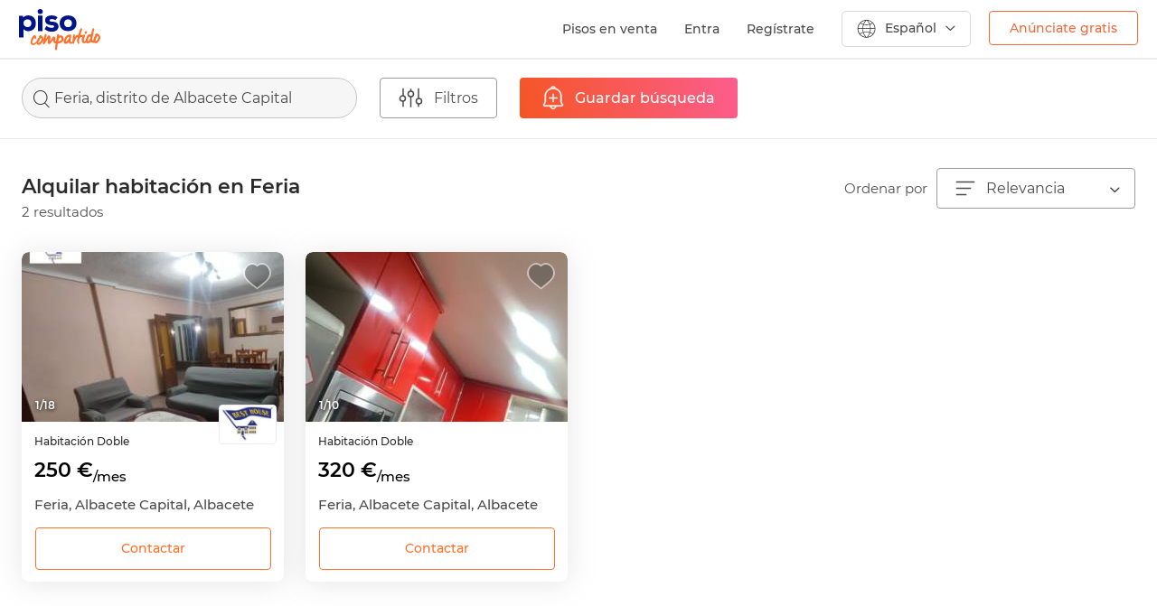

--- FILE ---
content_type: text/html; charset=UTF-8
request_url: https://www.pisocompartido.com/alquiler-habitaciones-albacete_capital_feria/
body_size: 16184
content:
<!doctype html>
<html lang="es" xmlns:fb="https://www.facebook.com/2008/fbml">

 
    
<head>

    <meta http-equiv="Content-Type" content="text/html; charset=utf-8"/>
    <meta http-equiv="X-UA-Compatible" content="IE=edge" />
    <meta name="viewport" content="width=device-width, user-scalable=no, initial-scale=1">
    <meta name="robots" content="NOODP,NOYDIR" />
    <script src="https://apis.google.com/js/platform.js?onload=initGoogleButton" async defer></script>
    <script src="https://accounts.google.com/gsi/client" async defer></script>
        <link href="https://www.pisocompartido.com/css/common/google_fonts.css" rel="stylesheet" async defer> 
            <link rel="alternate" hreflang="ca" href="https://www.pisocompartido.com/ca/lloguer-habitacions-albacete_capital_feria/" />
        <link rel="alternate" hreflang="en" href="https://www.pisocompartido.com/en/renting-rooms-albacete_capital_feria/" />
        <!-- commment -->
                    
    <meta name="theme-color" content="#FFFFFF"/>
    
        <meta name="description"
          content="2 de habitaciones de alquiler para estudiantes en Feria , Pisocompartido.com es la web lider para busqueda de pisos y habitaciones de alquiler en Feria."/>
        
            <meta property="og:title"
              content="Alquilar habitación en Feria"/>
        <meta property="og:url" content="https://www.pisocompartido.com/alquiler-habitaciones-albacete_capital_feria/"/>
        <meta property="og:type" content="website"/>
        <meta property="og:image" content="https://www.pisocompartido.com/css/img/img-og.jpg"/>
        <meta property="og:description" content="2 de habitaciones de alquiler para estudiantes en Feria , Pisocompartido.com es la web lider para busqueda de pisos y habitaciones de alquiler en Feria."/>
        <meta property="og:site_name" content="pisocompartido"/>
                    <link rel="preload" as="image" href="https://fotos.imghs.net/nrd//1005/125/1005_206616613125_1_2024121018124852783.jpg">    
                    <link rel="preload" as="image" href="https://fotos.imghs.net/nrd/1098/5281704/1098_1_foto_20251021210809094_58416181968.jpeg">    
            
    
                            <link rel="canonical" href="https://www.pisocompartido.com/alquiler-habitaciones-albacete_capital_feria/"/>
            
            <link rel="dns-prefetch" href="https://sdk.privacy-center.org">


    
    <script>
        window.dataLayer = window.dataLayer || [];
        window.dataLayer.push({
            'virtualPageName':  'habitaciones/albacete/albacete_capital_zona_urbana/1'
        });
        dataLayer.push({
            
            'userLoggedIn': false,
            
        });
    </script>
    

    <!-- Google Tag Manager -->
    
    <script>(function(w,d,s,l,i){w[l]=w[l]||[];w[l].push({'gtm.start':
    new Date().getTime(),event:'gtm.js'});var f=d.getElementsByTagName(s)[0],
    j=d.createElement(s),dl=l!='dataLayer'?'&l='+l:'';j.async=true;j.src=
    'https://www.googletagmanager.com/gtm.js?id='+i+dl;f.parentNode.insertBefore(j,f);
    })(window,document,'script','dataLayer','GTM-5B28CXB');</script>
    
    <!-- End Google Tag Manager -->

        
    <link rel="shortcut icon" type="image/x-icon" href="/favicon-new.ico"/>
    <link rel="apple-touch-icon" sizes="180x180" href="https://www.pisocompartido.com/css/img/assets/apple-touch-icon.png">
    <link rel="icon" type="image/png" sizes="32x32" href="https://www.pisocompartido.com/css/img/assets/favicon-32x32.png">
    <link rel="icon" type="image/png" sizes="16x16" href="https://www.pisocompartido.com/css/img/assets/favicon-16x16.png">
    <link rel="manifest" href="/manifest.json">
    <link rel="mask-icon" href="https://www.pisocompartido.com/css/img/assets/safari-pinned-tab.svg" color="#001489">
            <link rel="stylesheet" href="https://www.pisocompartido.com/css/style-icons.crush.css?1762442157" type="text/css"/>
            <link rel="stylesheet" href="https://www.pisocompartido.com/css/main-bootstrap.crush.css?1762442157" type="text/css"/>
            <link rel="stylesheet" href="https://www.pisocompartido.com/css/parrilla/desktop.crush.css?1762442157" type="text/css"/>
            <link rel="stylesheet" href="https://www.pisocompartido.com/css/common/desktop.crush.css?1762442157" type="text/css"/>
            <link rel="stylesheet" href="https://www.pisocompartido.com/css/common-modals.crush.css?1762442157" type="text/css"/>
            <link rel="stylesheet" href="https://www.pisocompartido.com/css/swiper.min.css?v=00001" type="text/css"/>
    
    <script type="text/javascript">
        var ready_callbacks = [];
        var lang = 'es';
        var base_url = 'https://www.pisocompartido.com' + '/';
        var device = 'DK';
    </script>

    
    
    <style>
        .async-hide { opacity: 0 !important}
    </style>
    
    
    <title>Alquilar habitación en Feria | PisoCompartido.com</title>

    
    
    <noscript>
        <img src="//vocento.d3.sc.omtrdc.net/b/ss/vocpisocompartido,voces/1/G.4--S/562675820?pageName=&g=https://www.pisocompartido.com/parrilla/habitaciones//residenciales/?zona=albacete_capital_feria&page=" width="1" height="1" border="0" />
    </noscript>
    

    

    <!-- HTML5 shim and Respond.js IE8 support of HTML5 elements and media queries -->
    <!--[if lt IE 9]>
        <script src="/_js/html5shiv.min.js"></script>
        <script src="/_js/respond.min.js"></script>
    <![endif]-->
            <script type="text/javascript" src="/js/jquery.min.js"></script>
            <script type="text/javascript" src="/js/j.ui.parrilla.min.js?v=0081" defer></script>
            <script type="text/javascript" src="/js/swiper.min.js?v=0081" defer></script>
            <script type="text/javascript" src="/js/bootstrap.min.js?v=0081" defer></script>
            <script type="text/javascript" src="/js/main.min.js?time=0282" defer></script>
      


    <!-- START AUTOLOGIN GOOGLE -->
    <script>
    
        window.onload = function () {
            if($('.userNMax').length !== 0) return;

            const n = 10;// number of page loads before asking for google login
            let pageCount = parseInt(sessionStorage.getItem('pageCount'), 10);
            pageCount = isNaN(pageCount) ? 1 : pageCount + 1;
            sessionStorage.setItem('pageCount', pageCount);

            if (pageCount === 1 || pageCount % n === 0) {
                google.accounts.id.initialize({
                client_id: '566908186895-3qis09iegi26rgjudghtems65f1kh3nt.apps.googleusercontent.com',
                callback: handleOnetapResponse
                });
                google.accounts.id.prompt();
            }
        }
    
    </script>

    <!-- END AUTOLOGIN GOOGLE -->

</head>
<body class="es">
    <!-- Google Tag Manager (noscript) -->
    <noscript><iframe src="https://www.googletagmanager.com/ns.html?id=GTM-5B28CXB"
    height="0" width="0" style="display:none;visibility:hidden"></iframe></noscript>
    <!-- End Google Tag Manager (noscript) -->
    

	<div class="modallogin modal fade" id="modal_login_favorito">
		<div class="modal-dialog">
			<div class="modal-content">
				<div class="modal-header">
					<button type="button" class="close pull-right" data-dismiss="modal" aria-label="Close">
						<span class="icon-cerrar"></span>
					</button>
					<p class="modal-title"></p>
				</div>
				<div class="modal-body">
					
				<div id="customBtn" class="customGSignIn">
					<div class="conBTNIcon">
						<svg class="" xmlns="http://www.w3.org/2000/svg" viewBox="0 0 23 24">
							<g fill="none" fill-rule="evenodd">
								<path fill="#4285F4" d="M22.984 12.273c0-.851-.075-1.67-.213-2.455H11.726v4.642h6.311a5.53 5.53 0 0 1-2.34 3.622v3.01h3.79c2.218-2.088 3.497-5.165 3.497-8.82z"></path>
								<path fill="#34A853" d="M11.726 24c3.167 0 5.821-1.075 7.761-2.907l-3.79-3.011c-1.05.72-2.393 1.145-3.97 1.145-3.055 0-5.64-2.11-6.562-4.947H1.247v3.11C3.177 21.31 7.143 24 11.727 24z"></path>
								<path fill="#FBBC05" d="M5.165 14.28A7.366 7.366 0 0 1 4.797 12c0-.79.133-1.56.368-2.28V6.61H1.247A12.224 12.224 0 0 0 0 12c0 1.936.453 3.77 1.247 5.39l3.918-3.11z"></path>
								<path fill="#EA4335" d="M11.726 4.773c1.722 0 3.268.605 4.483 1.794l3.364-3.442C17.542 1.19 14.887 0 11.726 0 7.143 0 3.176 2.69 1.247 6.61l3.918 3.11c.922-2.836 3.507-4.947 6.561-4.947z"></path>
							</g>
						</svg>
						<span class="buttonText">Continuar con Google</span>
					</div>
					<div class="loading" style="display: none;"></div>
				</div>
				<div class="customAppleSignIn">
					<div id="appleid-signin" class="signin-button"  data-type="continue" data-color="black" data-width="280" data-height="40" data-logo-size="large"></div>
					<div id="appleid_signin_loading" style="display: none;" class="apple_signin_loading">
						<div class="loading spiner"></div>
					</div>
				</div>
				<div class="customFSignIn">
					<span class="btn btnFB">
						<div class="conBTNIcon">
							<img src="/css/img/parrillas/fb-bg-w.png"  loading="lazy">
							<span class="txt">Continuar con Facebook</span>
						</div>
						<div class="loading" style="display: none;"></div>
					</span> 
				</div>

				<form method="POST" id="login_fb_modal">
					<input type="hidden" class="ipt text" id="id-fb" name="id_facebook" value=""/>
					<input type="hidden" class="ipt text" id="nombre-fb" name="nombre-fb" value=""/>
					<input type="hidden" class="ipt text" id="email-fb" name="email-fb" value=""/>
					<input type="hidden" class="ipt text" id="genero-fb" name="genero-fb" value=""/>
					<input type="hidden" class="ipt text" id="foto-fb" name="foto-fb" value=""/>
					<input type="hidden" class="ipt text" id="comunicaciones" name="comunicaciones" value="0"/>
					<input type="hidden" class="ipt text" id="comunicacionesPC" name="comunicacionesPC" value="0"/>
				</form>
					<div class="separator">
						<div class="separator-line">
							<strong class="separator-inner">O</strong>
						</div>
						<hr>
					</div>
					<div id="errorCInactiva" class="alert alert-danger" role="alert" style="display: none;">Esta cuenta no está activa.<br /> Si quieres activarla <a href="https://www.pisocompartido.com/contactanos/">escríbenos</a></div>
					<div id="errorCError" class="alert alert-danger" role="alert" style="display: none;">Usuario y/o contraseña incorrectos</div>
					<form method="POST" id="loginFormModal">
						<div class="rowF">
							<span class="noTop">Tu e-mail </span>
							<input type="text" title="Introduce tu email" class="ipt text email required username" name="username" value=""/>
						</div>
						<div class="rowF">
							<span>Tu contraseña </span>
							<input type="password" title="Introduce tu contraseña" class="ipt min text required password" name="password" id="login_password">
						</div>
						<button class="btn-action is tr05" type="submit"><span class="txt">Iniciar sesión</span><div class="loading" style="display: none;"></div></button>
					</form>
					<a title="Recordar contraseña" href="https://www.pisocompartido.com/usuario/recuperar/" rel="nofollow" class="linkBlue">¿Olvidaste tu contraseña?</a>
					<div class="separator norm">
						<hr>
					</div>
					<span class="texto bk">¿No tienes cuenta?</span>
					<a href="https://www.pisocompartido.com/usuario/registro/" class="linkBlue">Regístrate</a>
					<input id="mLoginFtype" type="hidden" value="">
					<input id="mLoginFidAnuncio" type="hidden" value="">
					<input id="mLoginFidPerfil" type="hidden" value="">
					<input id="mLoginParrilla" type="hidden" value="">
					<input id="mNombreOrigen" type="hidden" value="">


				</div>
			</div>
		</div>
	</div>



<div class="consentimientoM modal fade" id="consentimientoGS" tabindex="-1" role="dialog" aria-labelledby="consentimientoGS">
  <div class="modal-dialog" role="document">
    <div class="modal-content">
		<div class="modal-header">
			<button type="button" class="close" data-dismiss="modal" aria-label="Close"><span class="icon-cerrar"></span></button>
			<div class="logo-xs"></div>
		</div>
		<div class="modal-body">
			<p>¡Sólo un paso más!</p>

			<p>Para poder registrarte en pisocompartido.com debes aceptar nuestro aviso legal y nuestra política de privacidad.</p>
			<div class="ol">
				<div class="checkbox checkbox-default "><input id="comunicacionesPCMDGS" type="hidden" value="0" name="comunicacionesPCMDGS"></div>
				<span>Sí, quiero recibir la newsletter, ofertas y promociones exclusivas de Habitatsoft, por cualquier medio.</span>
			</div>

			<div class="ol">
				<div class="checkbox checkbox-default"><input id="comunicacionesMDGS" type="hidden" value="0" name="comunicacionesMDGS"></div>
				<span>Sí, quiero recibir comunicaciones de empresas relacionadas de diversos <span class="popoverSectores" data-toggle="popoverSectores" data-trigger="hover" data-html="true" title="Sectores:" data-content="Servicios financieros y seguros, ofertas inmobiliarias, suministros, servicios de telefonía, informática y tecnología, ocio y diversión, muebles y electrodomésticos, decoración e interiores, organizaciones y asociaciones, bricolaje, artículos para hombre/mujer, viajes y turismo, productos infantiles, música y libros, salud y bienestar, sociedad, deportes, sector de automoción, empleo, formación, prensa y buscadores o comparadores.">sectores</span> por cualquier medio.</span>
			</div>

			<div class="ol">
				<div class="checkbox checkbox-default">
				<input id="acepto_registro_GS" type="hidden" value="0" class="required min" name="acepto_registro"></div>
				<span>Sí, he leído el <a href="https://www.pisocompartido.com/aviso_legal/" target="_blanck">aviso legal y la política de privacidad</a></span>
			</div>
			<div id="errorAceptoGS" class="alert alert-danger" role="alert" style="display:none">Debes aceptar el aviso legal y la política de privacidad</div>
		</div>
		<div class="modal-footer">
			<button id="consentimientoModalGS" class="btn-action is tr05" type="button">Iniciar sesión</button>
		</div>
    </div>
  </div>
</div>

<div class="consentimientoM modal fade" id="consentimientoAP" tabindex="-1" role="dialog" aria-labelledby="consentimientoAP">
  <div class="modal-dialog" role="document">
    <div class="modal-content">
		<div class="modal-header">
			<button type="button" class="close" data-dismiss="modal" aria-label="Close"><span class="icon-cerrar"></span></button>
			<div class="logo-xs"></div>
		</div>
		<div class="modal-body">
			<p>¡Sólo un paso más!</p>

			<p>Para poder registrarte en pisocompartido.com debes aceptar nuestro aviso legal y nuestra política de privacidad.</p>
			<div class="ol">
				<div class="checkbox checkbox-default "><input id="comunicacionesPCMDAP" type="hidden" value="0" name="comunicacionesPCMDAP"></div>
				<span>Sí, quiero recibir la newsletter, ofertas y promociones exclusivas de Habitatsoft, por cualquier medio.</span>
			</div>

			<div class="ol">
				<div class="checkbox checkbox-default"><input id="comunicacionesMDAP" type="hidden" value="0" name="comunicacionesMDAP"></div>
				<span>Sí, quiero recibir comunicaciones de empresas relacionadas de diversos <span class="popoverSectores" data-toggle="popoverSectores" data-trigger="hover" data-html="true" title="Sectores:" data-content="Servicios financieros y seguros, ofertas inmobiliarias, suministros, servicios de telefonía, informática y tecnología, ocio y diversión, muebles y electrodomésticos, decoración e interiores, organizaciones y asociaciones, bricolaje, artículos para hombre/mujer, viajes y turismo, productos infantiles, música y libros, salud y bienestar, sociedad, deportes, sector de automoción, empleo, formación, prensa y buscadores o comparadores.">sectores</span> por cualquier medio.</span>
			</div>

			<div class="ol">
				<div class="checkbox checkbox-default">
				<input id="acepto_registro_AP" type="hidden" value="0" class="required min" name="acepto_registro"></div>
				<span>Sí, he leído el <a href="https://www.pisocompartido.com/aviso_legal/" target="_blanck">aviso legal y la política de privacidad</a></span>
			</div>
			<div id="errorAceptoAP" class="alert alert-danger" role="alert" style="display:none">Debes aceptar el aviso legal y la política de privacidad</div>
		</div>
		<div class="modal-footer">
			<button id="consentimientoModalAP" class="btn-action is tr05" type="button">Iniciar sesión</button>
		</div>
    </div>
  </div>
</div>

<div class="consentimientoM modal fade" id="consentimientoFB" tabindex="-1" role="dialog" aria-labelledby="consentimientoFB">
  <div class="modal-dialog" role="document">
    <div class="modal-content">
		<div class="modal-header">
			<button type="button" class="close" data-dismiss="modal" aria-label="Close"><span class="icon-cerrar"></span></button>
			<div class="logo-xs"></div>
		</div>
		<div class="modal-body">
			<p>¡Sólo un paso más!</p>

			<p>Para poder registrarte en pisocompartido.com debes aceptar nuestro aviso legal y nuestra política de privacidad.</p>
			<div class="ol">
				<div class="checkbox checkbox-default "><input id="comunicacionesPCMD" type="hidden" value="0" name="comunicacionesPCMD"></div>
				<span>Sí, quiero recibir la newsletter, ofertas y promociones exclusivas de Habitatsoft, por cualquier medio.</span>
			</div>

			<div class="ol">
				<div class="checkbox checkbox-default"><input id="comunicacionesMD" type="hidden" value="0" name="comunicacionesMD"></div>
				<span>Sí, quiero recibir comunicaciones de empresas relacionadas de diversos <span class="popoverSectores" data-toggle="popoverSectores" data-trigger="hover" data-html="true" title="Sectores:" data-content="Servicios financieros y seguros, ofertas inmobiliarias, suministros, servicios de telefonía, informática y tecnología, ocio y diversión, muebles y electrodomésticos, decoración e interiores, organizaciones y asociaciones, bricolaje, artículos para hombre/mujer, viajes y turismo, productos infantiles, música y libros, salud y bienestar, sociedad, deportes, sector de automoción, empleo, formación, prensa y buscadores o comparadores.">sectores</span> por cualquier medio.</span>
			</div>

			<div class="ol">
				<div class="checkbox checkbox-default">
				<input id="acepto_registro" type="hidden" value="0" class="required min" name="acepto_registro"></div>
				<span>Sí, he leído el <a href="https://www.pisocompartido.com/aviso_legal/" target="_blanck">aviso legal y la política de privacidad</a></span>
			</div>
			<div id="errorAcepto" class="alert alert-danger" role="alert" style="display:none">Debes aceptar el aviso legal y la política de privacidad</div>
		</div>
		<div class="modal-footer">
			<button id="consentimientoModal" class="btn-action is tr05" type="button">Iniciar sesión</button>
		</div>
    </div>
  </div>
</div>



<div class="modalAlertasFavorito modalPC modal fade" id="modalAlertasFavorito">
	<div class="modal-dialog">
		<div class="modal-content">
			<div class="modal-header">
				<button type="button" class="close pull-right" data-dismiss="modal" aria-label="Close">
					<span class="icon-cerrar"></span>
				</button>
				<p class="modal-title">Favorito guardado</p>
			</div>
			<div class="modal-body">
				<form id="saveAlertaFavorito" method="POST">
					<div class="rowform check">
						<div class="checkbox checkbox-default on">
							<input id="guardarAlertaFavorito" type="hidden" value="1" class="" name="guardarAlertaFavorito">
						</div>
						<span class="txtcheck">Avísame cuando haya nuevos inmuebles similares</span>
					</div>
					<div class="rowform check noBtm">
						<a title="Volver al inmueble" href="" rel="nofollow" class="linkBlue lnkAnuncio" target="_blank">Volver al inmueble</a>
					</div>
					<div class="rowform check">
						<a title="Consultar mis favoritos" href="https://www.pisocompartido.com/area_personal/mis_favoritos/" rel="nofollow" class="linkBlue" target="_blank">Consultar mis favoritos</a>
					</div>
					<div class="rowform center">
												<input class="origen_alerta" type="hidden" value="" name="origen_alerta">
						<input class="tipo_inmueble_favorito" type="hidden" value="" name="tipo_inmueble_favorito">
						<input class="id_anuncio_favorito" type="hidden" value="" name="id_anuncio_favorito">
						<input type="hidden" name="lang" value="es" />
						<input type="hidden" class="reloadPage" value="0" />
						<span id="btnAlertaAdd" class="btn_naranja tr05" data-page="parrilla" data-componente="Flotante" data-posicion="Inferior" data-elemento="Check">
							<span class="txt-content">
								Activar aviso
							</span>
						</span>
					</div>
				</form>
			</div>
		</div>
	</div>
	</div>



            
    
    
    <!-- FACEBOOK SDK -->
    <div id="fb-root"></div>



    

    <!--<div id="container">-->
        
     

        <header>
                    <div class="sidebar-backdrop"></div>
            <nav class="navbarPC shadow-navbar container-fluid">
                <div class="navbarPCheader">
                                                <a class="contBackXS visible-xs" href="https://www.pisocompartido.com/">
                                <img width="18px" height="15px" src="https://www.pisocompartido.com/css/img/cabecera/back-G.svg">
                            </a>
                                                <a class="logo-lg hidden-xs" href="https://www.pisocompartido.com/">
                            <img src="https://www.pisocompartido.com/css/img/icons/logoPC-header.svg">
                        </a>
                                                                        
                                                <ul class="nav navbar-nav menu-lg hidden-xs">
                                                            <li class="pisoen"><a href="https://www.pisos.com/venta/pisos-albacete_capital_feria/"  class="enlace-menu-lg" target="_blank">Pisos en venta</a></li>
                                                                    <li id="mLogin" class="enlace-menu-lg">Entra</li>
                                    <li><span class="separador">|</span></li>
                                    <li><a href="https://www.pisocompartido.com/usuario/registro/" class="enlace-menu-lg">Regístrate</a></li>
                                                                <li class="desplegable-idioma">
                                    <a href="#" class="dropdown-toggle menu-idioma-lg" data-toggle="dropdown">
    <i class="icon-language"></i>
        	<span class="txt">Español</span>
        <span class="arrow-idioma"> </span>
</a>
<ul class="dropdown-menu idioma-lg-ul">
    <ul class="list-unstyled">
        <li><a href="/alquiler-habitaciones-albacete_capital_feria/" class="enlace-idioma-lg-desplegable" >
                <span>Español</span>
        </a></li>
        <li><a href="/en/renting-rooms-albacete_capital_feria/" class="enlace-idioma-lg-desplegable">
                <span>English</span>
        </a></li>
        <li><a href="/ca/lloguer-habitacions-albacete_capital_feria/" class="enlace-idioma-lg-desplegable">
                <span>Català</span>
        </a></li>
    </ul>
</ul>
                                </li>
                                <li>
                                                                        <a href="https://www.pisocompartido.com/pon_tu_anuncio/" class="enlace-publica hidden-xs" onclick="dataLayer.push({'event': 'cstmEvent','eventCategory': 'Clics','eventAction': 'pta','eventLabel': 'home-header'});" data-componente="Cabecera" data-posicion="Superior" data-elemento="boton">Anúnciate gratis</a>
                                                                    </li>
                                                            
                            <li class="contenedos-mas-info">
                                <span class="enlace-pisos">
                                    <div class="logo-pisos hidden-xs"></div>
                                </span>
                                <div class="container-mas-informacion hidden-xs ocultar">
                                    <div class="row-mas-informacion"></div>
                                    <div class="mas-informacion br5 shadow">
                                        <span class="texto">pisocompartido.com forma parte de pisos.com, portal inmobiliario de referencia que te ayuda a encontrar tu hogar.</span>
                                        <div class="cont-link-mas">
                                            <a href="https://www.pisos.com" class="mas-info" target="_blank">Más información</a>
                                        </div>
                                        <div class="contenedor-ofrecido-por">
                                            <span class="ofrecido">Ofrecido por</span>
                                            <div class="logo-pisos-mas-info">
                                                <a href="https://www.pisos.com" target="_blank"><img class="lazyimg" src="https://www.pisocompartido.com/css/img/1x1.png" data-lazyimg="/css/img/cabecera/logo-pisos.jpg"></a>
                                            </div>
                                        </div>
                                    </div>
                                </div>
                            </li>
                                                    </ul>
                                                                <a class="logoXS visible-xs" href="https://www.pisocompartido.com/">
                        <img src="https://www.pisocompartido.com/css/img/cabecera/logo-sidebar.svg" width="60px" height="30px">
                    </a>
                                        <div id="simple-menu" class="btnnavbar collapsed contmenubtn" data-target=".wing">
                        <span class="sr-only">Toggle navigation</span>
                        <span class="icon-bar"></span>
                        <span class="icon-bar"></span>
                        <span class="icon-bar"></span>
                    </div>
                                                        </div>
            </nav>
            <ul class="list-unstyled sidr-list wing closed" id="wing-menu">
                <a class="contLogo" href="https://www.pisocompartido.com/">
                    <img src="https://www.pisocompartido.com/css/img/cabecera/logo-sidebar.svg" width="60px" height="30px">
                </a>
                <div class="colidiomas dropdown">
                    <button class="btn btn-default dropdown-toggle" type="button" id="dropdownMenu2" data-toggle="dropdown" aria-haspopup="true" aria-expanded="false">
                        <div class="iconBR50">
                                                            <img class="selected-flag lazyimg" src="/css/img/cabecera/espanol.svg">
                                                    </div>
                    </button>
                    <ul class="dropdown-menu dropdown-menu-right" aria-labelledby="dropdownMenu2">
                        <div class="contarrow">
                            <img src="https://www.pisocompartido.com/css/img/cabecera/arrow-idiomas.png">
                        </div>
                                                                            <div>
                                <a href="/en/renting-rooms-albacete_capital_feria/" class="enlace-idioma-lg-desplegable" style="animation: none;">
                                    <span>English</span>
                                    <div class="iconBR50">
                                        <img class="flag-idioma-lg lazyimg" src="https://www.pisocompartido.com/css/img/1x1.png" data-lazyimg="/css/img/cabecera/ingles.svg">
                                    </div>
                                </a>
                            </div>
                                                                            <div>
                                <a href="/ca/lloguer-habitacions-albacete_capital_feria/" class="enlace-idioma-lg-desplegable" style="animation: none;">
                                    <span>Català</span>
                                    <div class="iconBR50">
                                        <img class="flag-idioma-lg lazyimg" src="https://www.pisocompartido.com/css/img/1x1.png" data-lazyimg="/css/img/cabecera/catalan.svg">
                                    </div>
                                </a>
                            </div>
                                            </ul>
                </div>
                                                            <li>
                            <span id="mLogin" class="colbtn btn-registrate br5 col-xs-6">Entra</span>
                            <a href="https://www.pisocompartido.com/usuario/registro/" class="colbtn btn-registrate br5 col-xs-6">Regístrate</a>
                        </li>
                        <li>
                            <a href="https://www.pisocompartido.com/usuario/login/" class="nopadding" style="animation-delay: 17ms;">Destaca tu anuncio</a>
                        </li>
                                                    <li>
                                <a href="https://www.pisos.com/venta/pisos-albacete_capital_feria/" class="nopadding" target="_blank">Pisos en venta</a>
                            </li>
                                                <li>
                            <a href="https://www.pisocompartido.com/preguntas_frecuentes/" class="nopadding" style="animation-delay: 34ms;">Preguntas frecuentes</a>
                        </li>
                        <li>
                            <a href="https://www.pisocompartido.com/contactanos/" class="nopadding"style="animation-delay: 51ms;">Contactar</a>
                        </li>
                        <li>
                            <a href="https://www.pisocompartido.com/aviso_legal/" class="nopadding" style="animation-delay: 68ms;">Aviso legal</a>
                        </li>
                        <li>
                            <a href="https://www.pisocompartido.com/pon_tu_anuncio/" class="btnOrange" style="animation-delay: 85ms;" onclick="dataLayer.push({'event': 'cstmEvent','eventCategory': 'Clics','eventAction': 'pta','eventLabel': 'Menu_Inferior_Boton'});" data-componente="Sidebar" data-posicion="Inferior" data-elemento="Boton">Anúnciate gratis</a>
                        </li>
                                                </ul>
        </header>
        
        <div class="container-fluid contenedor-parrillas pdg-lr0">
        <div id="buscador-parrilla-viviendas" class="barFiltros">
        <div class="contFiltros">
            <div class="col contBuscador">
                <div class="search-box search-modal">
                    <span class="search-box__content">Feria, distrito de Albacete Capital</span>
                </div>
            </div>
            <div class="col">
                <span class="whiteBtn" data-target="#modalFiltrosParrilla" data-toggle="modal">
                    <i class="icon-filtro"></i>
                    <span class="txt">Filtros
                </span>
            </div>
            <div class="col contOrderWM">
                <div class="dropdown">
                    <button class="btn btn-default dropdown-toggle select-ordenar-por" type="button" id="" data-toggle="dropdown" aria-expanded="true">
                        <i class="icon-ordenar"></i>
                        <span class="txt">Ordenar</span>
                    </button>
                    <ul class="dropdown-menu br0 desplegable-ordenar-por" role="menu" aria-labelledby="dropdownMenu1">
                        <a rel="noindex, follow" class="linkOrdenar" data-subtype="relevancia" href="https://www.pisocompartido.com/alquiler-habitaciones-albacete_capital_feria/?select_distrito=albacete_capital_feria" onClick="dataLayer.push({'event': 'cstmEvent','eventCategory': 'parrilla-habs','eventAction': 'ordenacion','eventLabel': 'pisocompartido'});"><li role="presentation"><span class="select"><span class="negrita">Relevancia</span></span></li></a>
                        <a rel="noindex, follow" class="linkOrdenar" data-subtype="precio-menor-mayor" href="https://www.pisocompartido.com/alquiler-habitaciones-albacete_capital_feria/?select_distrito=albacete_capital_feria&orden=1" onClick="dataLayer.push({'event': 'cstmEvent','eventCategory': 'parrilla-habs','eventAction': 'ordenacion','eventLabel': 'baratos'});"><li role="presentation"><span class="select"><span class="negrita">Precio</span> (de menor a mayor)</span></li></a>
                        <a rel="noindex, follow" class="linkOrdenar" data-subtype="precio-mayor-menor" href="https://www.pisocompartido.com/alquiler-habitaciones-albacete_capital_feria/?select_distrito=albacete_capital_feria&orden=2" onClick="dataLayer.push({'event': 'cstmEvent','eventCategory': 'parrilla-habs','eventAction': 'ordenacion','eventLabel': 'caros'});"><li role="presentation"><span class="select"><span class="negrita">Precio</span> (de mayor a menor)</span></li></a>
                                                <a rel="noindex, follow" class="linkOrdenar" data-subtype="fotos-menos-mas" href="https://www.pisocompartido.com/alquiler-habitaciones-albacete_capital_feria/?select_distrito=albacete_capital_feria&orden=7" onClick="dataLayer.push({'event': 'cstmEvent','eventCategory': 'parrilla-habs','eventAction': 'ordenacion','eventLabel': 'menos fotos'});"><li role="presentation"><span class="select"><span class="negrita">Fotos</span> (de menos a más)</span></li></a>
                        <a rel="noindex, follow" class="linkOrdenar" data-subtype="fotos-mas-menos" href="https://www.pisocompartido.com/alquiler-habitaciones-albacete_capital_feria/?select_distrito=albacete_capital_feria&orden=8" onClick="dataLayer.push({'event': 'cstmEvent','eventCategory': 'parrilla-habs','eventAction': 'ordenacion','eventLabel': 'más fotos'});"><li role="presentation"><span class="select"><span class="negrita">Fotos</span> (de más a menos)</span></li></a>
                        <a rel="noindex, follow" class="linkOrdenar" data-subtype="mas-recientes" href="https://www.pisocompartido.com/alquiler-habitaciones-albacete_capital_feria/?select_distrito=albacete_capital_feria&orden=9" onClick="dataLayer.push({'event': 'cstmEvent','eventCategory': 'parrilla-habs','eventAction': 'ordenacion','eventLabel': 'más recientes'});"><li role="presentation"><span class="select"><span class="negrita">Recientes</span></span></li></a>
                    </ul>
                </div>
            </div>
                        <div class="col">
                                    <span class="newBtnOrange btnAlerta alertaNoRegistrado" data-page="parrilla" data-componente="Buscador" data-posicion="Superior" data-elemento="Boton">
                        <i class="icon icon-busquedaW"></i>
                        <span class="txt DK">Guardar búsqueda</span>
                        <span class="txt WM">Guardar</span>
                    </span>
                    <span class="newBtnOrange btnAlerta disabled" style="display: none;">
                        <i class="icon icon-busquedaW"></i>
                        <span class="txt DK">Búsqueda guardada</span>
                        <span class="txt WM">Guardada</span>
                    </span>
                            </div>
                    </div>
    </div>
    <div class="filtrosFixWM"></div>
    <div class="containerParrilla">

    
                <div class="rowOrdenar">

            <div class="contTitulo">
                <h1 class="titulo-parrilla">Alquilar habitación en Feria</h1>
                <span class="resultados">2 resultados</span>
            </div>
            <span class="txtOrdenar">Ordenar por</span>
            <div>
                                <div class="dropdown hidden-xs">
                    <button class="btn btn-default dropdown-toggle select-ordenar-por" type="button" id="select-ordenar-por" data-toggle="dropdown" aria-expanded="true">
                        <i class="icon-ordenar"></i>
                        <span class="txt-select">
                             Relevancia
                                                    </span>
                        <!--<div class="arrow-select"></div>-->
                        <span class="arrow-select-ordenar-por"> </span>
                    </button>
                    <ul class="dropdown-menu br0 desplegable-ordenar-por" role="menu" aria-labelledby="dropdownMenu1">
                        <a rel="noindex, follow" class="linkOrdenar" data-subtype="relevancia" href="https://www.pisocompartido.com/alquiler-habitaciones-albacete_capital_feria/?select_distrito=albacete_capital_feria" onClick="dataLayer.push({'event': 'cstmEvent','eventCategory': 'parrilla-habs','eventAction': 'ordenacion','eventLabel': 'pisocompartido'});"><li role="presentation"><span class="select"><span class="negrita">Relevancia</span></span></li></a>
                        <a rel="noindex, follow" class="linkOrdenar" data-subtype="precio-menor-mayor" href="https://www.pisocompartido.com/alquiler-habitaciones-albacete_capital_feria/?select_distrito=albacete_capital_feria&orden=1" onClick="dataLayer.push({'event': 'cstmEvent','eventCategory': 'parrilla-habs','eventAction': 'ordenacion','eventLabel': 'baratos'});"><li role="presentation"><span class="select"><span class="negrita">Precio</span> (de menor a mayor)</span></li></a>
                        <a rel="noindex, follow" class="linkOrdenar" data-subtype="precio-mayor-menor" href="https://www.pisocompartido.com/alquiler-habitaciones-albacete_capital_feria/?select_distrito=albacete_capital_feria&orden=2" onClick="dataLayer.push({'event': 'cstmEvent','eventCategory': 'parrilla-habs','eventAction': 'ordenacion','eventLabel': 'caros'});"><li role="presentation"><span class="select"><span class="negrita">Precio</span> (de mayor a menor)</span></li></a>
                                                <a rel="noindex, follow" class="linkOrdenar" data-subtype="fotos-menos-mas" href="https://www.pisocompartido.com/alquiler-habitaciones-albacete_capital_feria/?select_distrito=albacete_capital_feria&orden=7" onClick="dataLayer.push({'event': 'cstmEvent','eventCategory': 'parrilla-habs','eventAction': 'ordenacion','eventLabel': 'menos fotos'});"><li role="presentation"><span class="select"><span class="negrita">Fotos</span> (de menos a más)</span></li></a>
                        <a rel="noindex, follow" class="linkOrdenar" data-subtype="fotos-mas-menos" href="https://www.pisocompartido.com/alquiler-habitaciones-albacete_capital_feria/?select_distrito=albacete_capital_feria&orden=8" onClick="dataLayer.push({'event': 'cstmEvent','eventCategory': 'parrilla-habs','eventAction': 'ordenacion','eventLabel': 'más fotos'});"><li role="presentation"><span class="select"><span class="negrita">Fotos</span> (de más a menos)</span></li></a>
                        <a rel="noindex, follow" class="linkOrdenar" data-subtype="mas-recientes" href="https://www.pisocompartido.com/alquiler-habitaciones-albacete_capital_feria/?select_distrito=albacete_capital_feria&orden=9" onClick="dataLayer.push({'event': 'cstmEvent','eventCategory': 'parrilla-habs','eventAction': 'ordenacion','eventLabel': 'más recientes'});"><li role="presentation"><span class="select"><span class="negrita">Recientes</span></span></li></a>
                    </ul>
                </div>
                            </div>
        </div>
        <div class="contParrillaInmuebles">
            
<script type="text/javascript">

	var datosAnuncios = [];
	datosAnuncios = [
	
					
			[1200575,'habitacion','h997918'],
		
							
			[1192719,'habitacion','h993190'],
		
				
	];

</script>


		<div class="modalContactar modal fade" id="registrarContacto" tabindex="-1" role="dialog" aria-labelledby="ModalRegistrarContacto">
		<div class="modal-dialog" role="document">
			<div class="modal-content">
				<div class="modal-header">
					<button type="button" class="close pull-right" data-dismiss="modal" aria-label="Close">
						<span class="icon-cerrar"></span>
						<span class="goBack icon icon-back-navbar"><span>
					</button>
				</div>
				<div class="modal-body">
				
					<div class="contPropietario">
						<div class="contIconoP">
							<div id="avatar" class="" style=""></div>
						</div>					
						<div class="datosPropietarios">
							
							<span class="txtContacto">
								
								<span class="titulo load-nombre" data-prefix="Contactar con&nbsp"></span>
							</span>
							<span class="other">
								<span class="soy soyprof" style="display: none;">Agente inmobiliario</span>
								<span class="soy soy0" style="display: none;"></span>
								<span class="soy soy1" style="display: none;">Vive en la propiedad</span>
								<span class="soy soy2" style="display: none;">Propietario, vive en la propiedad</span>
								<span class="soy soy3" style="display: none;">Propietario, pero no vive en la propiedad</span>
								<span class="soy soy4" style="display: none;">Agente inmobiliario</span>
							</span>
						</div>
					</div>
					<div class="rowContacto">
						<div class="col mail selected">
							<div class="btn-contactar-tab pointer btndata" 
							data-telf="" 
							data-name="mail" 
							data-sku="" 
							data-categoria="" 
							data-gtagtransaction_id="" 
							data-gtagaffiliation="" 
							data-gtagid="" 
							data-gtagcategory="" 
							data-affiliation="" 
							data-id="" 
							data-category="actividad" 
							data-location="" 
							data-page="ContactoParrilla" 
							data-source="Card"
							data-origen_contacto="CONT-Parrilla"
							data-device="DK"
							>
								<span class="icon icon-mail"></span><br/>
								<span class="texto txtTelf">Contactar</span>
							</div>
						</div>
						<div class="col phone">
							<div class="btn-viewtelf pointer btndata" data-telf="" data-name="llamada" data-sku="" data-categoria="" data-gtagtransaction_id="" data-gtagaffiliation="" data-gtagid="" data-gtagcategory="" data-affiliation="" data-id="" data-category="actividad" data-location="" data-page="ContactoParrilla" data-source="Card">
								<span class="icon icon-llamar"></span><br/>
								<span class="texto txtTelf">Ver teléfono</span>
								<span class="texto seeTelf" style="display: none"></span>
							</div>
						</div>
						<div class="col ws" style="display: none;">
							<div class="btn-ws btndata" data-device="DK" data-urlws="" data-name="whatsapp" data-sku="" data-categoria="" data-gtagtransaction_id="" data-gtagaffiliation="" data-gtagid="" data-gtagcategory="" data-affiliation="" data-id="" data-category="actividad" data-location="" data-page="ContactoParrilla" data-source="Card">
								<span class="icon icon-whatsapp"></span><br/><span class="texto">WhatsApp</span>
							</div>
						</div>
					</div>
					<div class="contDatosPropietario">
						<div class="areaForm">
							<div class="respuesta-modal alert" role="alert" style="display: none;">...</div>
							<div class="ContForm">
								<span class="tituloContacto tituloWS" style="display: none;">Podrás iniciar el chat tras enviar tus datos al anunciante</span>
                            	<span class="tituloContacto tituloTEL" style="display: none;">Podrás ver el teléfono tras enviar tus datos al anunciante</span>
								<form id="frmRegistroContacto" method="POST">
									<input class="origen_alerta" name="origen_alerta" value="" type="hidden">
									<div id="respuesta" class="alert" role="alert" style="display: none;">...</div>
									<div id="hide_contact_form">
										<textarea class="form-control required textarea-contacto check_longitud br2" onblur="this.placeholder = 'comentarios'" onfocus="this.placeholder = ''" placeholder="comentarios" maxlength="301" title="El comentario debe contener mínimo 20 carácteres y máximo 300." name="mensaje" title="El comentario debe contener mínimo 20 carácteres y máximo 300.">Estoy interesad@ en este anuncio, me gustaría tener más información.</textarea>
										<input class="form-control required input-contacto br2" type="text" value="" onblur="this.placeholder = 'Nombre'" onfocus="this.placeholder = ''" placeholder="Nombre" name="nombre" title="Campo obligatorio. Introduce tu nombre.">
										<input class="form-control required email input-contacto br2" type="email" value="" onblur="this.placeholder = 'mail'" onfocus="this.placeholder = ''" placeholder="Email" name="email" title="Este campo es obligatorio. Debe ser un email válido.">
										<input class="form-control required input-contacto br2" type="tel" value="" maxlength="15" minlength="8" onblur="this.placeholder = 'teléfono'" onfocus="this.placeholder = ''" placeholder="Teléfono" name="telefono" title="Campo obligatorio. Debe ser un teléfono válido.">
										<div class="rowAccept">
											<div class="checkbox checkbox-default check_alertas" data-page="/usuario/favoritos" data-componente="Form" data-posicion="Inferior" data-elemento="Check">
											<input id="alertafichaWM" type="hidden" value="0" class="acepto_alertas" name="acepto_alerta"></div>
											<span>Recibir avisos de inmuebles similares</span>
										</div>
										<div class="rowAccept">
											<div class="checkbox checkbox-default">
											<input type="hidden" value="0" class="required min" min="1" name="acepto_registro"></div>
											<span>Sí, he leído el <a href="https://www.pisocompartido.com/aviso_legal/" target="_blanck">aviso legal y la política de privacidad</a></span>
										</div>
										<div class="alert alert-danger errorAcepto" role="alert" style="display:none;margin-top: 20px;">Debes aceptar el aviso legal y la política de privacidad</div>
									</div>
									<div class="barBtns">
										<div class="msg-enviando btnWhite" style="display: none;">
											<img src="/css/img/loader1.gif" alt="..." />&nbsp;Enviando
										</div>
										<span class="btnSendMail newBtnOrange btnRegcontacto favorito" 
											data-favcard="" 
											data-name="mensaje" 
											data-sku="habitacion" 
											data-affiliation="" 
											data-id="" 
											data-category="actividad" data-location="" 
											data-page="detalle" 
											data-source="caja-lateral" 
											data-componente="ContactoParrilla"
											data-posicion="Card" 
											data-elemento="Boton"
											data-origen_alerta="FichaContacto">
											<span class="txt-content">
												<span class="icon-mail1"></span>
												Contactar
											</span>
										</span>
										<span style="display:none;" 
											class="btnModal newBtnOrange btnRegcontacto favorito telf enlace" 
											data-favcard="" 
											data-name="mensaje" 
											data-sku="habitacion" 
											data-affiliation="" 
											data-id="" 
											data-category="actividad" 
											data-location="" 
											data-page="detalle" 
											data-source="caja-lateral" 
											data-componente="ContactoParrilla" 
											data-posicion="Card" 
											data-elemento="Boton"
											data-origen_alerta="FichaContacto">
											<span class="txt-content">
												Enviar
											</span>
										</span>
										
										<span style="display:none;"  class="btnModal newBtnOrange btnRegcontacto favorito whatsapp" 
										data-favcard="" data-name="mensaje" 
										data-sku="habitacion" 
										data-affiliation="" 
										data-id="" 
										data-category="actividad" 
										data-location="" 
										data-page="detalle" 
										data-source="caja-lateral" 
										data-componente="ContactoParrilla" 
										data-posicion="Card" 
										data-elemento="Boton"
										data-origen_alerta="FichaContacto">
											<span class="txt-content">
												Contacta por WhatsApp
											</span>
										</span>
									</div>
									<input type="hidden" id="anuncio_key" name="anuncio_key" value="" />
									<input type="hidden" id="id_anuncio" name="id_anuncio" value="" />
									<input type="hidden" id="type" name="type" value="" />
									<input type="hidden" id="id_hab" name="id_hab" value="" />
									<input type="hidden" id="source" name="source" value="" />
									<input type="hidden" id="id_pisoscom" name="id_pisoscom" value="" />
									<input type="hidden" id="origenanuncio" name="origenanuncio" value="" />
									<input type="hidden" id="idexterno" name="idexterno" value="" />
									<input type="hidden" name="lang" value="es" />
									<input id="registrarTransaction" type="hidden" name="registrarTransaction" value="" />
									<input class="dispositivo" type="hidden" value="DK">
									<input class="contactoMail" type="hidden" name="contactoMail" value="1" />
									<input class="OrigenContacto" type="hidden" name="OrigenContacto" value="" />
									<span class="txt-aviso"></span>
								</form>
								<input type="hidden" name="contacted" class="contacted" value="false" />
							</div>
						</div>
					</div>
				</div>
			</div>
		</div>
	</div><div class="modal modalPC mc fade" id="modalMultiContacto">
	<div class="modal-dialog">
		
		<div class="modal-content">
			<div class="modal-header">
				<button type="button" class="close pull-right" data-dismiss="modal" aria-label="Close">
					<span class="icon-cerrar"></span>
				</button>
				<p class="modal-title"><img src="/css/img/confirmation.svg"  loading="lazy">Contacto enviado</p>
			</div>
			<div class="modal-body">
                <p class="txt">Hay más inmuebles que encajan con tus preferencias. Échales un vistazo...</p>
				<input class="dispositivo" type="hidden" value="DK">
                <div class="contCards">
                    
                </div>
            </div>
		</div>
	</div>
</div><div class="modal modalPC fade" id="mostrarTelefonoRegistro" tabindex="-1" role="dialog" aria-labelledby="modalMostrarTelefonoRegistro">
    <div class="modal-dialog" role="document">
        <div class="modal-content">
            <div class="modal-header">
                <button type="button" class="close pull-right" data-dismiss="modal" aria-label="Close"><span class="icon-cerrar"></span></button>
                <h4 class="modal-title" id="modalMostrarTelefonoRegistro"><span class="tituloModalTEL">Ver teléfono</span></h4>
            </div>
            <div class="modal-body">
                <div class="contTelefono">
                    <div class="contIcon">
                        <span class="icon-correcto">
                        <img src="/css/img/check-validmail.svg" loading="lazy">
                        </span>
                    </div>
                    <span class="titulo">Contacto enviado</span>
                    <span class="texto">Si lo prefieres, puedes llamar al anunciante</span>
                    <div class="contBtnLink">
                        <a href="" class="btnTLFOrange tr05"><span class="btncontent"><span class="icon icon-llamar"></span><span class="txtTelf"></span></span></a>
                    </div>
                </div>
            </div>
        </div>
    </div>
</div>

	<div class="cCards" id="parrilla">
		<div id="h997918" class=" card">
			<div class="contenedorImg">
				<div class="bTopR">
											<div id="h997918C" class="swiper-container  swiperparrilla" data-id="h997918">
							<div class="swiper-wrapper">
																	<div class="swiper-slide">
										<a class="linkCard" data-event="_trackEvent" data-category="Clics" data-action="anuncio-parrilla" data-label="fondo" href="https://www.pisocompartido.com/habitacion/997918/">
										 																						<img src="https://fotos.imghs.net/nrd//1005/125/1005_206616613125_1_2024121018124852783.jpg" >
																				</a>
									</div>
																	<div class="swiper-slide">
										<a class="linkCard" data-event="_trackEvent" data-category="Clics" data-action="anuncio-parrilla" data-label="fondo" href="https://www.pisocompartido.com/habitacion/997918/">
																					<div data-lazybg="https://fotos.imghs.net/nrd//1005/125/1005_206616613125_2_2024121018124852786.jpg" class="backImg swiper-lazy lazybg"></div>
																				</a>
									</div>
																	<div class="swiper-slide">
										<a class="linkCard" data-event="_trackEvent" data-category="Clics" data-action="anuncio-parrilla" data-label="fondo" href="https://www.pisocompartido.com/habitacion/997918/">
																					<div data-lazybg="https://fotos.imghs.net/nrd//1005/125/1005_206616613125_3_2024121018124852787.jpg" class="backImg swiper-lazy lazybg"></div>
																				</a>
									</div>
																	<div class="swiper-slide">
										<a class="linkCard" data-event="_trackEvent" data-category="Clics" data-action="anuncio-parrilla" data-label="fondo" href="https://www.pisocompartido.com/habitacion/997918/">
																					<div data-lazybg="https://fotos.imghs.net/nrd//1005/125/1005_206616613125_4_2024121018124852788.jpg" class="backImg swiper-lazy lazybg"></div>
																				</a>
									</div>
																	<div class="swiper-slide">
										<a class="linkCard" data-event="_trackEvent" data-category="Clics" data-action="anuncio-parrilla" data-label="fondo" href="https://www.pisocompartido.com/habitacion/997918/">
																					<div data-lazybg="https://fotos.imghs.net/nrd//1005/125/1005_206616613125_5_2024121018124852789.jpg" class="backImg swiper-lazy lazybg"></div>
																				</a>
									</div>
																	<div class="swiper-slide">
										<a class="linkCard" data-event="_trackEvent" data-category="Clics" data-action="anuncio-parrilla" data-label="fondo" href="https://www.pisocompartido.com/habitacion/997918/">
																					<div data-lazybg="https://fotos.imghs.net/nrd//1005/125/1005_206616613125_6_2024121018124852790.jpg" class="backImg swiper-lazy lazybg"></div>
																				</a>
									</div>
																	<div class="swiper-slide">
										<a class="linkCard" data-event="_trackEvent" data-category="Clics" data-action="anuncio-parrilla" data-label="fondo" href="https://www.pisocompartido.com/habitacion/997918/">
																					<div data-lazybg="https://fotos.imghs.net/nrd//1005/125/1005_206616613125_7_2024121018124852791.jpg" class="backImg swiper-lazy lazybg"></div>
																				</a>
									</div>
																	<div class="swiper-slide">
										<a class="linkCard" data-event="_trackEvent" data-category="Clics" data-action="anuncio-parrilla" data-label="fondo" href="https://www.pisocompartido.com/habitacion/997918/">
																					<div data-lazybg="https://fotos.imghs.net/nrd//1005/125/1005_206616613125_8_2024121018124852791.jpg" class="backImg swiper-lazy lazybg"></div>
																				</a>
									</div>
																	<div class="swiper-slide">
										<a class="linkCard" data-event="_trackEvent" data-category="Clics" data-action="anuncio-parrilla" data-label="fondo" href="https://www.pisocompartido.com/habitacion/997918/">
																					<div data-lazybg="https://fotos.imghs.net/nrd//1005/125/1005_206616613125_9_2024121018124852792.jpg" class="backImg swiper-lazy lazybg"></div>
																				</a>
									</div>
																	<div class="swiper-slide">
										<a class="linkCard" data-event="_trackEvent" data-category="Clics" data-action="anuncio-parrilla" data-label="fondo" href="https://www.pisocompartido.com/habitacion/997918/">
																					<div data-lazybg="https://fotos.imghs.net/nrd//1005/125/1005_206616613125_10_2024121018124852793.jpg" class="backImg swiper-lazy lazybg"></div>
																				</a>
									</div>
																	<div class="swiper-slide">
										<a class="linkCard" data-event="_trackEvent" data-category="Clics" data-action="anuncio-parrilla" data-label="fondo" href="https://www.pisocompartido.com/habitacion/997918/">
																					<div data-lazybg="https://fotos.imghs.net/nrd//1005/125/1005_206616613125_11_2024121018124852794.jpg" class="backImg swiper-lazy lazybg"></div>
																				</a>
									</div>
																	<div class="swiper-slide">
										<a class="linkCard" data-event="_trackEvent" data-category="Clics" data-action="anuncio-parrilla" data-label="fondo" href="https://www.pisocompartido.com/habitacion/997918/">
																					<div data-lazybg="https://fotos.imghs.net/nrd//1005/125/1005_206616613125_12_2024121018124852795.jpg" class="backImg swiper-lazy lazybg"></div>
																				</a>
									</div>
																	<div class="swiper-slide">
										<a class="linkCard" data-event="_trackEvent" data-category="Clics" data-action="anuncio-parrilla" data-label="fondo" href="https://www.pisocompartido.com/habitacion/997918/">
																					<div data-lazybg="https://fotos.imghs.net/nrd//1005/125/1005_206616613125_13_2024121018124852796.jpg" class="backImg swiper-lazy lazybg"></div>
																				</a>
									</div>
																	<div class="swiper-slide">
										<a class="linkCard" data-event="_trackEvent" data-category="Clics" data-action="anuncio-parrilla" data-label="fondo" href="https://www.pisocompartido.com/habitacion/997918/">
																					<div data-lazybg="https://fotos.imghs.net/nrd//1005/125/1005_206616613125_14_2024121018124852796.jpg" class="backImg swiper-lazy lazybg"></div>
																				</a>
									</div>
																	<div class="swiper-slide">
										<a class="linkCard" data-event="_trackEvent" data-category="Clics" data-action="anuncio-parrilla" data-label="fondo" href="https://www.pisocompartido.com/habitacion/997918/">
																					<div data-lazybg="https://fotos.imghs.net/nrd//1005/125/1005_206616613125_15_2024121018124852797.jpg" class="backImg swiper-lazy lazybg"></div>
																				</a>
									</div>
																	<div class="swiper-slide">
										<a class="linkCard" data-event="_trackEvent" data-category="Clics" data-action="anuncio-parrilla" data-label="fondo" href="https://www.pisocompartido.com/habitacion/997918/">
																					<div data-lazybg="https://fotos.imghs.net/nrd//1005/125/1005_206616613125_16_2024121018124852798.jpg" class="backImg swiper-lazy lazybg"></div>
																				</a>
									</div>
																	<div class="swiper-slide">
										<a class="linkCard" data-event="_trackEvent" data-category="Clics" data-action="anuncio-parrilla" data-label="fondo" href="https://www.pisocompartido.com/habitacion/997918/">
																					<div data-lazybg="https://fotos.imghs.net/nrd//1005/125/1005_206616613125_17_2024121018124852799.jpg" class="backImg swiper-lazy lazybg"></div>
																				</a>
									</div>
																	<div class="swiper-slide">
										<a class="linkCard" data-event="_trackEvent" data-category="Clics" data-action="anuncio-parrilla" data-label="fondo" href="https://www.pisocompartido.com/habitacion/997918/">
																					<div data-lazybg="https://fotos.imghs.net/nrd//1005/125/1005_206616613125_1_2024121018124852783.jpg" class="backImg swiper-lazy lazybg"></div>
																				</a>
									</div>
															</div>
							<!-- Add Pagination -->
							<div id="imgVivienda" class="container sliderbottomIcons">
								<div class="swiper-pagination numImg"></div>
							</div>
							<!-- Add Arrows -->
							<div class="swiper-button-next noWM"></div>
							<div class="swiper-button-prev noWM"></div>
						</div>
									</div>
				<div class="fav_icon_997918 fav-icon off" 
					data-origen_alerta="ParrillaFavoritos" 
					data-parrilla="1" 
					data-id-perfil="" 
					data-type="hab" 
					data-id-anuncio="997918" 
					data-page="parrilla" 
					data-componente="Resultados" 
					data-posicion="Card" 
					data-elemento="Icono">
				</div>
				<div class="contTags">
									</div>
				
									 

											<div class="contPerfil Logo">
							<div class="contR Logo">									
								<div class="backImg lazybg contImage Logo" data-lazybg="https://fotos.imghs.net/profmed/logos/logo_570647_18090201495756.jpg"></div>
							</div>
						</div>
										
								
        			</div>
			<a class="linkCard" data-event="_trackEvent" data-category="Clics" data-action="anuncio-parrilla" data-label="fondo" href="https://www.pisocompartido.com/habitacion/997918/">
				<div class="contInfo">
					<h6 class="textoTipo">
													Habitación
															<span>Doble</span>
																									</h6>
					<div class="contPrecioCaract">
						<span class="contPrecio">
							 
																250
								€<sub>/mes</sub>													</span>
					</div>
										<div class="contLocalizacion">
						<h5>Feria, Albacete Capital, Albacete</h5>
					</div>
									</div>
				<div class="barActions">
					<div class="contContactar">	
						<span id="btnContactarFav" data-card="h997918" 
						class="btnContactarParrilla" 
						data-origen_alerta="ParrillaContacto"
						data-origen_contacto="CONT-Parrilla"
						data-device = "DK"
						
						>Contactar</span>
					</div>
				</div>				
			</a>
			<script id="regConth997918" type="application/json">
				{"id_perfil": "585701",
				"anuncio_key": "4qHFl6CuK7tq+gX8SF4WMQaa9WwwXmbXpYpsNyu4vt0=",
				"id_anuncio": "997918",
				"type": "habitacion",
				"origenanuncio": "2",
				"idexterno": "50022519933.100500",
				"id_pisoscom": "50022519933.100500",
				"provincia": "albacete",
				"municipio": "albacete_capital_zona_urbana",
				"location": "M00000000002003",
				"waurl": "",
				
									"id_hab": "997918"
				
								}
			</script>
			
			<script id="perfilh997918" type="application/json">

				{"profesional": "",
				"logo_profesional": "",
				"fotografia": "https://fotos.imghs.net/profmed/logos/logo_570647_18090201495756.jpg",
				"tipo_anunciante" : "1",
				"sigla": "",
				"nombre": "BEST HOUSE ALBACETE LOS LLANOS",
				"id_soy": "4",
				"ws": "0",
				"vertelf": "",
				"card": "h997918"
				
				}
			</script>
							<script type="application/ld+json">
				
				{
					"@context": "http://schema.org/",
					"@graph": [
						{
							"@type": "Product",
							"name" : "Habitaci&Atilde;&sup3;n en Alquiler en Feria",
							"description": "Habitaci&Atilde;&sup3;n en Alquiler en Feria",
							
							"image" : "https://fotos.imghs.net/nrd//1005/125/1005_206616613125_1_2024121018124852783.jpg",
							
							"offers":{
								"price": 250,
								"priceCurrency": "EUR",
								
								
								"url" : "https://www.pisocompartido.com/habitacion/997918/"
							}
						},
						{
							"@type": "Residence",
							"name" : "Habitaci&Atilde;&sup3;n en Alquiler en Feria",
							"description": "Habitaci&Atilde;&sup3;n en Alquiler en Feria",
							"address": {
								"@type": "PostalAddress",
								
								"addressLocality": "Albacete Capital",
								"addressRegion": "Albacete"
							},
							"geo": {
								"@type": "GeoCoordinates",
								"latitude": "38.9949676",
								"longitude": "-1.8616526"
							
							},
							"photo": [
								{
									"@type": "ImageObject",
									"contentUrl": "https://fotos.imghs.net/nrd//1005/125/1005_206616613125_1_2024121018124852783.jpg"
								
								}
							]
							
						}
					]
				}
				
				</script>
					
		</div>
	</div>


		<div class="cCards" id="parrilla">
		<div id="h993190" class=" card">
			<div class="contenedorImg">
				<div class="bTopR">
											<div id="h993190C" class="swiper-container  swiperparrilla" data-id="h993190">
							<div class="swiper-wrapper">
																	<div class="swiper-slide">
										<a class="linkCard" data-event="_trackEvent" data-category="Clics" data-action="anuncio-parrilla" data-label="fondo" href="https://www.pisocompartido.com/habitacion/993190/">
										 																						<img src="https://fotos.imghs.net/nrd/1098/5281704/1098_1_foto_20251021210809094_58416181968.jpeg" >
																				</a>
									</div>
																	<div class="swiper-slide">
										<a class="linkCard" data-event="_trackEvent" data-category="Clics" data-action="anuncio-parrilla" data-label="fondo" href="https://www.pisocompartido.com/habitacion/993190/">
																					<div data-lazybg="https://fotos.imghs.net/nrd/1098/5281704/1098_2_foto_20251021210809094_58416181968.jpeg" class="backImg swiper-lazy lazybg"></div>
																				</a>
									</div>
																	<div class="swiper-slide">
										<a class="linkCard" data-event="_trackEvent" data-category="Clics" data-action="anuncio-parrilla" data-label="fondo" href="https://www.pisocompartido.com/habitacion/993190/">
																					<div data-lazybg="https://fotos.imghs.net/nrd/1098/5281704/1098_3_foto_20251021210809094_58416181968.jpeg" class="backImg swiper-lazy lazybg"></div>
																				</a>
									</div>
																	<div class="swiper-slide">
										<a class="linkCard" data-event="_trackEvent" data-category="Clics" data-action="anuncio-parrilla" data-label="fondo" href="https://www.pisocompartido.com/habitacion/993190/">
																					<div data-lazybg="https://fotos.imghs.net/nrd/1098/5281704/1098_4_foto_20251021210809094_58416181968.jpeg" class="backImg swiper-lazy lazybg"></div>
																				</a>
									</div>
																	<div class="swiper-slide">
										<a class="linkCard" data-event="_trackEvent" data-category="Clics" data-action="anuncio-parrilla" data-label="fondo" href="https://www.pisocompartido.com/habitacion/993190/">
																					<div data-lazybg="https://fotos.imghs.net/nrd/1098/5281704/1098_5_foto_20251021210809094_58416181968.jpeg" class="backImg swiper-lazy lazybg"></div>
																				</a>
									</div>
																	<div class="swiper-slide">
										<a class="linkCard" data-event="_trackEvent" data-category="Clics" data-action="anuncio-parrilla" data-label="fondo" href="https://www.pisocompartido.com/habitacion/993190/">
																					<div data-lazybg="https://fotos.imghs.net/nrd/1098/5281704/1098_6_foto_20251021210809094_58416181968.jpeg" class="backImg swiper-lazy lazybg"></div>
																				</a>
									</div>
																	<div class="swiper-slide">
										<a class="linkCard" data-event="_trackEvent" data-category="Clics" data-action="anuncio-parrilla" data-label="fondo" href="https://www.pisocompartido.com/habitacion/993190/">
																					<div data-lazybg="https://fotos.imghs.net/nrd/1098/5281704/1098_7_foto_20251021210809094_58416181968.jpeg" class="backImg swiper-lazy lazybg"></div>
																				</a>
									</div>
																	<div class="swiper-slide">
										<a class="linkCard" data-event="_trackEvent" data-category="Clics" data-action="anuncio-parrilla" data-label="fondo" href="https://www.pisocompartido.com/habitacion/993190/">
																					<div data-lazybg="https://fotos.imghs.net/nrd/1098/5281704/1098_8_foto_20251021210809094_58416181968.jpeg" class="backImg swiper-lazy lazybg"></div>
																				</a>
									</div>
																	<div class="swiper-slide">
										<a class="linkCard" data-event="_trackEvent" data-category="Clics" data-action="anuncio-parrilla" data-label="fondo" href="https://www.pisocompartido.com/habitacion/993190/">
																					<div data-lazybg="https://fotos.imghs.net/nrd/1098/5281704/1098_9_foto_20251021210809094_58416181968.jpeg" class="backImg swiper-lazy lazybg"></div>
																				</a>
									</div>
																	<div class="swiper-slide">
										<a class="linkCard" data-event="_trackEvent" data-category="Clics" data-action="anuncio-parrilla" data-label="fondo" href="https://www.pisocompartido.com/habitacion/993190/">
																					<div data-lazybg="https://fotos.imghs.net/nrd/1098/5281704/1098_1_foto_20251021210809094_58416181968.jpeg" class="backImg swiper-lazy lazybg"></div>
																				</a>
									</div>
															</div>
							<!-- Add Pagination -->
							<div id="imgVivienda" class="container sliderbottomIcons">
								<div class="swiper-pagination numImg"></div>
							</div>
							<!-- Add Arrows -->
							<div class="swiper-button-next noWM"></div>
							<div class="swiper-button-prev noWM"></div>
						</div>
									</div>
				<div class="fav_icon_993190 fav-icon off" 
					data-origen_alerta="ParrillaFavoritos" 
					data-parrilla="1" 
					data-id-perfil="" 
					data-type="hab" 
					data-id-anuncio="993190" 
					data-page="parrilla" 
					data-componente="Resultados" 
					data-posicion="Card" 
					data-elemento="Icono">
				</div>
				<div class="contTags">
									</div>
				
									 

										
								
        			</div>
			<a class="linkCard" data-event="_trackEvent" data-category="Clics" data-action="anuncio-parrilla" data-label="fondo" href="https://www.pisocompartido.com/habitacion/993190/">
				<div class="contInfo">
					<h6 class="textoTipo">
													Habitación
															<span>Doble</span>
																									</h6>
					<div class="contPrecioCaract">
						<span class="contPrecio">
							 
																320
								€<sub>/mes</sub>													</span>
					</div>
										<div class="contLocalizacion">
						<h5>Feria, Albacete Capital, Albacete</h5>
					</div>
									</div>
				<div class="barActions">
					<div class="contContactar">	
						<span id="btnContactarFav" data-card="h993190" 
						class="btnContactarParrilla" 
						data-origen_alerta="ParrillaContacto"
						data-origen_contacto="CONT-Parrilla"
						data-device = "DK"
						
						>Contactar</span>
					</div>
				</div>				
			</a>
			<script id="regConth993190" type="application/json">
				{"id_perfil": "585701",
				"anuncio_key": "nBBPyI7A0QjJuCiVM3puKHZWTbchEqRZUm7fAqIJt7E=",
				"id_anuncio": "993190",
				"type": "habitacion",
				"origenanuncio": "2",
				"idexterno": "58416181968.109800",
				"id_pisoscom": "58416181968.109800",
				"provincia": "albacete",
				"municipio": "albacete_capital_zona_urbana",
				"location": "M00000000002003",
				"waurl": "",
				
									"id_hab": "993190"
				
								}
			</script>
			
			<script id="perfilh993190" type="application/json">

				{"profesional": "",
				"logo_profesional": "",
				"fotografia": "",
				"tipo_anunciante" : "",
				"sigla": "",
				"nombre": "Anuncios Pisos.com",
				"id_soy": "3",
				"ws": "0",
				"vertelf": "",
				"card": "h993190"
				
				}
			</script>
							<script type="application/ld+json">
				
				{
					"@context": "http://schema.org/",
					"@graph": [
						{
							"@type": "Product",
							"name" : "Habitaci&Atilde;&sup3;n en Alquiler en Feria",
							"description": "Habitaci&Atilde;&sup3;n en Alquiler en Feria",
							
							"image" : "https://fotos.imghs.net/nrd/1098/5281704/1098_1_foto_20251021210809094_58416181968.jpeg",
							
							"offers":{
								"price": 320,
								"priceCurrency": "EUR",
								
								
								"url" : "https://www.pisocompartido.com/habitacion/993190/"
							}
						},
						{
							"@type": "Residence",
							"name" : "Habitaci&Atilde;&sup3;n en Alquiler en Feria",
							"description": "Habitaci&Atilde;&sup3;n en Alquiler en Feria",
							"address": {
								"@type": "PostalAddress",
								
								"addressLocality": "Albacete Capital",
								"addressRegion": "Albacete"
							},
							"geo": {
								"@type": "GeoCoordinates",
								"latitude": "38.995785",
								"longitude": "-1.8588748"
							
							},
							"photo": [
								{
									"@type": "ImageObject",
									"contentUrl": "https://fotos.imghs.net/nrd/1098/5281704/1098_1_foto_20251021210809094_58416181968.jpeg"
								
								}
							]
							
						}
					]
				}
				
				</script>
					
		</div>
	</div>


	            <div class="col-xs-12 contPaginacion">
    </div>        </div>
    </div>
    <div class="container-fluid bgW">
        <div class="contFooterParrilla padding">
            <div class="row">
                
                <!-- PC_Relacionados -->
                                                

                    <div id="adblock2" class=""></div>
                                    <div class="col-xs-12 contenedor-seo-links">
    <div class="col-xs-12 seo-link">
        <h3 class="titulo-seo-link">Te recomendamos</h3>
        <div class="contenedor-zonas-seo-link col-xs-12">
            <div class="top">
                <span class="subtitulo">Top municipios</span>
                            </div>
            <div class="cerca">
                <span class="subtitulo">
                                                                        Cerca de 
                                                                Albacete Capital                </span>
                            </div>
        </div>
    </div>
</div>                            </div>
        </div>
    </div>
    <div class="container-fluid bgG">
        <div class="contFooterParrilla padding">
                                                <div class="modal modalPC fade" id="alertaNoRegistradoModal" tabindex="-1" role="dialog" aria-labelledby="ModalalertaNoRegistrado">
                <div class="modal-dialog" role="document">
                    <div class="modal-content">
                        <div class="modal-header">
                            <button type="button" class="close pull-right" data-dismiss="modal" aria-label="Close"><span class="icon-cerrar"></span></button>
                            <h4 class="modal-title" id="ModalalertaNoRegistrado">Guardar búsqueda y recibir avisos en mi e-mail</h4>
                        </div>
                        <div class="modal-body">
                            <p>Escribe tu e-mail y recibe notificaciones de anuncios similares</p>
                            <form id="frmAlertaNoRegistrado" method="POST">
                                <div class="rowform">
                                    <input id="emailAlerta" class="form-control required email input-lg br2" type="text" title="Este campo es obligatorio. Debe ser un email valido." name="email" placeholder="Tu email" onfocus="this.placeholder = ''" onblur="this.placeholder = 'Tu email'" value="">
                                </div>
                                <div class="rowform check">
                                    <div class="checkbox checkbox-default">
                                    <input type="hidden" value="0" class="required min" min="1" name="acepto_registro"></div>
                                    <span>Sí, he leído el <a href="https://www.pisocompartido.com/aviso_legal/" target="_blanck">aviso legal y la política de privacidad</a></span>
                                </div>
                                <div class="alert alert-danger errorAcepto" role="alert" style="display:none;margin-top: 20px;">Debes aceptar el aviso legal y la política de privacidad</div>
                                <input id="titulo_alerta" type="hidden" value="Alquilar habitación en Feria">
                                <input class="titulo_alerta_parrilla" type="hidden" value="Alquilar habitación en Feria">
                                <input class="titulo_alerta_filtro" type="hidden" value="">
                                <input class="origen_filtro" type="hidden" value="0">
                                <input class="origen_boton" type="hidden" value="">
                                <span id="btnAlertaModal" class="newBtnOrange">
                                    <img src="/css/img/campana.svg" loading="lazy">
                                    <span class="txt">Guardar búsqueda</span>
                                    <div class="loading" style="display: none;"></div>
                                </span>
                            </form>
                        </div>
                    </div>
                </div>
            </div>

            <div class="modal modalPC fade" id="okalertaNoRegistradoModal" tabindex="-1" role="dialog" aria-labelledby="okModalalertaNoRegistrado">
                <div class="modal-dialog" role="document">
                    <div class="modal-content">
                        <div class="modal-header">
                            <button type="button" class="close pull-right" data-dismiss="modal" aria-label="Close"><span class="icon-cerrar"></span></button>
                            <h4 class="modal-title" id="okModalalertaNoRegistrado">¡Sólo te falta validar tu e-mail!</h4>
                        </div>
                        <div class="modal-body">
                            <span class="txtInfo">Te hemos enviado un mensaje a <span class="mailAlerta"></span></span>
                            <br/>
                            <span class="txtInfo">Si no ha llegado a tu bandeja de entrada revisa la carpeta de "correo no deseado" y márcalo como seguro.</span>
                        </div>
                    </div>
                </div>
            </div>
        
        <div class="modal modalPC fade" id="okalertaNoRegistradoMailValidoModal" tabindex="-1" role="dialog" aria-labelledby="okModalalertaRegistrado">
            <div class="modal-dialog" role="document">
                <div class="modal-content">
                    <div class="modal-header">
                        <button type="button" class="close pull-right" data-dismiss="modal" aria-label="Close"><span class="icon-cerrar"></span></button>
                        <h4 class="modal-title" id="okModalalertaRegistrado">Búsqueda guardada</h4>
                    </div>
                    <div class="modal-body">
                        <span class="txtInfo ok">Búsqueda guardada correctamente</span>
                    </div>
                </div>
            </div>
        </div>
        
        <div class="modal modalPC fade" id="okalertaRegistradoModal" tabindex="-1" role="dialog" aria-labelledby="okModalalertaRegistrado">
            <div class="modal-dialog" role="document">
                <div class="modal-content">
                    <div class="modal-header">
                        <button type="button" class="close pull-right" data-dismiss="modal" aria-label="Close"><span class="icon-cerrar"></span></button>
                        <h4 class="modal-title" id="okModalalertaRegistrado">Búsqueda guardada</h4>
                    </div>
                    <div class="modal-body">
                        <span class="txtInfo ok">Búsqueda guardada correctamente</span>
                        <br/>
                        <span class="txtInfo">Podrás gestionarla desde la sección Mis búsquedas de tu área privada.</span>
                    </div>
                </div>
            </div>
        </div>
        <div class="contenedor-footer-generico">
    <div class="footer-generico">
        <img class="logo-footer-generico" loading="lazy" width="75px" height="38px" src="https://www.pisocompartido.com/css/img/icons/logoPC-footer.svg">
        <div class="contPisos">
            <span class="txt">Un portal de</span>
            <a class="enlaces" target="_blank" href="https://www.pisos.com/">
                <img class="logo-footer-pisos" loading="lazy" width="55px" height="26px" src="https://www.pisocompartido.com/css/img/icons/logo-pisos.svg">
            </a>
        </div>
        <div class="contenido-secciones-footer">
            <div class="fila">
                <a class="enlaces" href="https://www.pisocompartido.com/contactanos/">Nosotros</a>
            </div>
            <div class="fila">
                <a class="enlaces" href="https://www.pisocompartido.com/mapa_web/">Mapa Web</a>
            </div>
            <div class="fila">
                <a class="enlaces" target="_blank" href="https://www.nuevosvecinos.com/">Nuevos Vecinos</a>
            </div>
        </div>
        <div class="rowCr">
            <div class="contSN">
                <a class="enlaces-siguenos" target="_blank" href="https://www.facebook.com/pisocompartido">
                    <img alt="facebook" height="25px" width="25px" src="https://www.pisocompartido.com/css/img/icons/facebook.svg" loading="lazy">
                </a>
                <a class="enlaces-siguenos" target="_blank" href="https://twitter.com/piso_compartido">
                    <img alt="twitter" width="25px" height="21px" src="https://www.pisocompartido.com/css/img/icons/Twitter.svg" loading="lazy">
                </a>
            </div>
            <div class="contCopy"> 
                © 1998-2026 - Portal pisocompartido.com es un producto de <a class="enlaceHS" href="https://www.habitatsoft.com/" target="_blank">HabitatSoft</a>
                <span class="contAviso"><a href="https://www.pisocompartido.com/aviso_legal/" rel="nofollow" class="enlace_aviso">Aviso legal y política de privacidad</a> · <a class="enlaces" href="javascript:Didomi.preferences.show()" rel="nofollow">Política de cookies</a></span>
            </div>
        </div>
    </div>
</div>    </div>
</div>
                    
        
            
    
    <script type="text/javascript">
	
	var
	mainMsg = {
	
		'addFavoritesNotLogged': 'Regístrate o entra en tu área personal para poder guardar favoritos',
		'addFavoritesOkShort': 'Añadido a favoritos',
		'addFavoritesOkLong': 'Anuncio añadido a favoritos',
		'addFavoritesDuplicated': 'Este anuncio ya se ha añadido a tus favoritos',
		'addFavoritesError': 'Ha ocurrido un error al añadir a favoritos, pruébalo de nuevo más tarde.',
		'formContactoRequired': 'Campo obligatorio. Introduce tu email.',
		'formContactoEmail': 'El email tiene un formato incorrecto.',
		'formContactoOk': 'Tu solicitud de contacto se ha enviado correctamente.<br/><a href="https://www.pisocompartido.com/detectar_anuncios_falsos/" class="enlace-ver" title="Consejos para detectar anuncios falsos" alt="Consejos para detectar anuncios falsos" target="_blank">Consejos para detectar anuncios falsos</a>',
		'formContactoErrorCaptcha': 'El captcha no coincide, prueba de nuevo.',
		'formContactoError': 'Ha ocurrido un error al enviar el formulario, pruebe de nuevo más tarde.',
		'formRecomendarEmailRequired': 'Escribe tu email',
		'formRecomendarEmailEmail': 'El email tiene un formato incorrecto',
		'formRecomendarEmailAmigoRequired': 'Escribe el email de tu amigo',
		'formRecomendarEmailAmigoEmail': 'El email tiene un formato incorrecto',
		'formRecomendarErrorCaptcha': 'El captcha no coincide, prueba de nuevo.',
		'formRecomendarError': 'Ha ocurrido un error al enviar la recomendación, pruebe de nuevo más tarde.',
		'locatorSelMunicipio': 'Selecciona un Municipio',
		'locatorDestMunicipios': 'Municipios destacados',
		'locatorTodos': 'Todos',
		'locatorSelDistrito': 'Selecciona un distrito',
		'favoriteSaved': 'Guardado',
		'selectedFilters': 'Aplicando filtros seleccionados...',
		'emailAgainRequired': 'Debes introducir de nuevo el email',
		'emailAgainEqualTo': 'El email debe ser el mismo que has introducido en el campo anterior',
		'passwordMinLength': 'Debes introducir como mínimo 6 caracteres',
		'passwordAgainRequired': 'Debes introducir de nuevo la contraseña',
		'passwordAgainEqualTo': 'La contraseña debe coincidir con la que has introducido en el campo anterior',
		'passwordAgainMinlength': 'Debes introducir como mínimo 6 caracteres'


	
	},
	ptaMsg = {
	
		'detallesDescRequired' : 'Campo obligatorio. Introduce tu descripción.',
		'detallesDescCount' : 'Este campo puede contener máximo 600 caracteres.',
		'detallesTituloRequired' : 'Campo obligatorio. Introduce el título de tu búsqueda.',
		'detallesTituloCount' : 'Este campo puede contener máximo 160 caracteres.',
		'geocodeError' : 'Google geocode no ha podido encontrar la dirección por la siguiente razón:',
		'caracDescRequired' : 'Campo obligatorio. Introduce tu descripción.',
		'caracDescCount' : 'Este campo puede contener máximo 1000 caracteres.',
		'caracTituloRequired' : 'Campo obligatorio. Introduce el título de tu búsqueda.',
		'caracTituloCount' : 'Este campo puede contener máximo 160 caracteres.',
		'confirmar_guardar_alumno_uab' : '¿Está seguro de que desea guardar este alumno como un alumno antiguo de la habitación y añadir uno nuevo?',
		'borrar_alumno_uab' : '¿Está seguro de que desea limpiar los datos del alumno?',
		'antiguo_alumnno_guardado' : 'Se ha guardado el antiguo alumno, ahora podrás añadir uno nuevo.',
		'error_antiguo_alumno' : 'Se ha producido un error.',
		'cp_changed' : 'Hemos ajustado el código postal según el barrio seleccionado.',
		'limite_nacionalidad_superado' : 'Deben coincidir el número de personas que conviven con la cantidad de nacionalidades seleccionadas.',
		'error_localizacion' : 'No se ha podido obtener la localización, revisa el código postal',
		'elimnar_habitacion' : 'Se va a eliminar la habitación, los datos no guardados se perderán.¿Está seguro? ',
		'anadir_habitacion' : 'Se va a añadir una habitación, los datos no guardados se perderán. ¿Está seguro?',
		'mensaje_repe': '<span style="font-weight:bold">Este número de teléfono ya existe en la cuenta de otro usuario.</span> <br>Utiliza un número de teléfono válido desde el que puedas llamar para poder validarlo y que se publiquen tus anuncios. Recuerda que sólo tendrás que validar tu teléfono una vez.',
		'mensaje_norepe':'Utiliza un número de teléfono válido desde el que puedas llamar para poder validarlo y que se publiquen tus anuncios. Recuerda que sólo tendrás que validar tu teléfono una vez.',
		'pssd_minlength' : 'Debes introducir como mínimo 6 caracteres',
		'irpaRequired' : 'Campo obligatorio para los pisos ubicados en tu municipio.',
		'irpaMin' : 'Debes introducir un valor superior a 0'
	
	},
	uploadMsg = {
	
		'addPhoto' : 'Adjuntar foto',
		'addPhotos' : 'Adjuntar fotos'
	
	};
	
</script>
    
    <div class="modal modalPC mc light" id="modal_zonas">
	<div class="modal-dialog">	
        <div class="modal-content">
			<div class="modal-body">
                <div class="provincias" style="display:none">
                </div>
                <div class="comarcas" style="display:none">
                 </div>
                <div class="municipios" style="display:none">
                </div>                
                <div class="distritos" style="display:none">
                </div>
                <div class="barrios" >
                </div>                
                <div id="resultadosbusqueda"></div>
            </div>
		</div>
	</div>
</div>
    <input id="idprovincia" type="hidden" value="P00000000000002">
    <input id="idcomarca" type="hidden" value="C00000000000076">
    <input id="idmunicipio" type="hidden" value="M00000000002003">
    <input id="iddistrito" type="hidden" value="G00000000200305">
    <input id="idbarrio" type="hidden" value="false">

    <script type="text/javascript">
        var allowTranslate = true;
    </script>
            <script type="text/javascript" src="/js/j.basic-all-scripts.min.js?v=0081" defer></script>
            <script type="text/javascript" src="/js/j.validate_messages/es.js?v=0081" defer></script>
            <script type="text/javascript">
        
        //Ejecutar callbacks pendientes
        for (var i=0; i<ready_callbacks.length; i++) {
            try {
                ready_callbacks[i]();
            } catch(ex) {}
        }
        
    </script>



    
        


                <div class="modal newModal fade" id="modalNoInmuebles" tabindex="-1" role="dialog" aria-labelledby="ModalmodalNoInmuebles">
            <div class="modal-dialog" role="document">
                <div class="modal-content">
                    <div class="modal-header">
                        <button type="button" class="close pull-right" data-dismiss="modal" aria-label="Close"><span class="icon-cerrar"></span></button>
                        <h4 class="modal-title" id="ModalmodalNoInmuebles">Destaca tu anuncio</h4>
                    </div>
                    <div class="modal-body">
                        <div class="alert alert-warning" role="alert" style="font-size: 14px;">Opción habilitada sólo para usuarios con anuncios activos</div>
                    </div> 
                </div>
            </div>
        </div>
        <script id="data" type="application/json">{"_google_client_id": "566908186895-3qis09iegi26rgjudghtems65f1kh3nt.apps.googleusercontent.com","_mapa": "5395a87f6abe6672b795ffcb038d00c54c3e6e6cb78b09b6ccef629f38b623be","_api_communication": "https://pisocompartido-communication-api-production.habitatsoft.tech/","_fb_id": "117122425304768"}</script>
    
    
	<script type="text/javascript">(function(){function i(e){if(!window.frames[e]){if(document.body&&document.body.firstChild){var t=document.body;var n=document.createElement("iframe");n.style.display="none";n.name=e;n.title=e;t.insertBefore(n,t.firstChild)}else{setTimeout(function(){i(e)},5)}}}function e(n,o,r,f,s){function e(e,t,n,i){if(typeof n!=="function"){return}if(!window[o]){window[o]=[]}var a=false;if(s){a=s(e,i,n)}if(!a){window[o].push({command:e,version:t,callback:n,parameter:i})}}e.stub=true;e.stubVersion=2;function t(i){if(!window[n]||window[n].stub!==true){return}if(!i.data){return}var a=typeof i.data==="string";var e;try{e=a?JSON.parse(i.data):i.data}catch(t){return}if(e[r]){var o=e[r];window[n](o.command,o.version,function(e,t){var n={};n[f]={returnValue:e,success:t,callId:o.callId};if(i.source){i.source.postMessage(a?JSON.stringify(n):n,"*")}},o.parameter)}}if(typeof window[n]!=="function"){window[n]=e;if(window.addEventListener){window.addEventListener("message",t,false)}else{window.attachEvent("onmessage",t)}}}e("__tcfapi","__tcfapiBuffer","__tcfapiCall","__tcfapiReturn");i("__tcfapiLocator")})();</script>
	<script type="text/javascript">(function(){(function(e,i,o){var n=document.createElement("link");n.rel="preconnect";n.as="script";var t=document.createElement("link");t.rel="dns-prefetch";t.as="script";var r=document.createElement("script");r.id="spcloader";r.type="text/javascript";r["async"]=true;r.charset="utf-8";window.didomiConfig=window.didomiConfig||{};window.didomiConfig.sdkPath=window.didomiConfig.sdkPath||o||"https://sdk.privacy-center.org/";const d=window.didomiConfig.sdkPath;var a=d+e+"/loader.js?target_type=notice&target="+i;if(window.didomiConfig&&window.didomiConfig.user){var c=window.didomiConfig.user;var s=c.country;var f=c.region;if(s){a=a+"&country="+s;if(f){a=a+"&region="+f}}}n.href=d;t.href=d;r.src=a;var m=document.getElementsByTagName("script")[0];m.parentNode.insertBefore(n,m);m.parentNode.insertBefore(t,m);m.parentNode.insertBefore(r,m)})("ccbb9faf-6f3a-4699-a499-e08dec395373","t4QMUdwK")})();</script>


    <script src="https://apis.google.com/js/platform.js?onload=initGoogleButton" async defer></script>

    <script src="https://accounts.google.com/gsi/client" async defer></script>

    <!-- START AUTOLOGIN GOOGLE -->
    <script>
    
        (adsbygoogle = window.adsbygoogle || []).push({
            google_ad_client: "ca-pub-8792759340913590",
            enable_page_level_ads: true
        });
    
    </script>
    <!-- END AUTOCONTENT-->    
    
    <!-- APPLE ID -->
    <script type="text/javascript" src="https://appleid.cdn-apple.com/appleauth/static/jsapi/appleid/1/es_ES/appleid.auth.js"></script>
    <script type="text/javascript">
        
        window.AppleID.auth.init({
            clientId : 'com.pisocompartido.signin',
            scope : 'name email',
            redirectURI : 'https://www.pisocompartido.com',
            state : 'origin:web',
            //nonce : '[NONCE]',
            usePopup : true
        });

        
    </script>
    <!-- END APPLE ID -->
</body>
</html>

--- FILE ---
content_type: text/css
request_url: https://www.pisocompartido.com/css/common-modals.crush.css?1762442157
body_size: 1550
content:
/*
 * http://github.com/peteboere/css-crush (v4.1.3)
 */
.modal-open{overflow:hidden}.modal{position:fixed;top:0;right:0;bottom:0;left:0;z-index:1050;display:none;overflow:hidden;-webkit-overflow-scrolling:touch;outline:0}.modal.fade .modal-dialog{-webkit-transform:translate(0,-25%);-ms-transform:translate(0,-25%);-o-transform:translate(0,-25%);transform:translate(0,-25%);-webkit-transition:-webkit-transform .3s ease-out;-o-transition:-o-transform .3s ease-out;transition:transform .3s ease-out}.modal.in .modal-dialog{-webkit-transform:translate(0,0);-ms-transform:translate(0,0);-o-transform:translate(0,0);transform:translate(0,0)}.modal-open .modal{overflow-x:hidden;overflow-y:auto}.modal-dialog{position:relative;width:auto;margin:10px}.modal-content{position:relative;background-color:#fff;-webkit-background-clip:padding-box;background-clip:padding-box;border:1px solid #999;border:1px solid rgba(0,0,0,.2);border-radius:6px;-webkit-box-shadow:0 3px 9px rgba(0,0,0,.5);box-shadow:0 3px 9px rgba(0,0,0,.5);outline:0}.modal-backdrop{position:fixed;top:0;right:0;bottom:0;left:0;z-index:1040;background-color:#000}.modal-backdrop.fade{-webkit-filter:alpha(opacity=0);filter:alpha(opacity=0);opacity:0}.modal-backdrop.in{-webkit-filter:alpha(opacity=50);filter:alpha(opacity=50);opacity:.5}.modal-header{padding:15px;border-bottom:1px solid #e5e5e5}.modal-header .close{margin-top:-2px}.modal-title{margin:0;line-height:1.42857143}.modal-body{position:relative;padding:15px}.modal-footer{padding:15px;text-align:right;border-top:1px solid #e5e5e5}.modal-footer .btn+.btn{margin-bottom:0;margin-left:5px}.modal-footer .btn-group .btn+.btn{margin-left:-1px}.modal-footer .btn-block+.btn-block{margin-left:0}.modal-scrollbar-measure{position:absolute;top:-9999px;width:50px;height:50px;overflow:scroll}@media (min-width:768px){.modal-dialog{width:600px;margin:30px auto}.modal-content{-webkit-box-shadow:0 5px 15px rgba(0,0,0,.5);box-shadow:0 5px 15px rgba(0,0,0,.5)}.modal-sm{width:300px}}@media (min-width:992px){.modal-lg{width:900px}}.clearfix:before,.clearfix:after,.modal-header:before,.modal-header:after,.modal-footer:before,.modal-footer:after{display:table;content:" "}.clearfix:after,.modal-header:after,.modal-footer:after{clear:both}.modallogin .modal-dialog{max-width:320px}.modallogin .modal-content{width:320px}.modallogin .modal-header{border-bottom:0;height:0}.modallogin .modal-header .btnBack{position:absolute;cursor:pointer}.modallogin .modal-body{padding:0 20px 40px;text-align:center}.modallogin .modal-body .titulo{font-size:16px;color:#000;text-align:center;width:100%;display:table;margin-bottom:40px}.modallogin .modal-body .texto{font-size:14px;color:#979797;text-align:center;width:100%;display:table;margin-bottom:36px}.modallogin .modal-body .btnFB{width:100%;height:40px;border:0;-webkit-border-radius:2px;-moz-border-radius:2px;border-radius:2px;color:#fff;background-color:#6688ce;outline:none;padding:2px 12px}.modallogin .modal-body .btnAP{margin-top:10px;border-radius:3px;border-width:1px;border-style:solid;cursor:pointer;display:inline-block;text-align:center;white-space:nowrap;line-height:1.5;padding:8px 16px;width:100%;color:white;background-color:rgb(35,31,32);font-size:14px;font-weight:500}.modallogin .modal-body .btnAP img{height:28px;float:left;margin-left:22px}.modallogin .modal-body .btnAP span{float:left;margin:4px 7px}.modallogin .modal-body .btnFB.spiner{padding:8px 12px}.modallogin .modal-body .btnFB .conBTNIcon{width:auto;display:inline-block}.modallogin .modal-body .btnFB img{width:30px;float:left;margin-right:5px;padding-top:3px}.modallogin .modal-body .btnFB .txt{display:inline-block;line-height:36px;font-weight:500}.modallogin .modal-body .customFSignIn{margin-top:14px}.modallogin .modal-body .btnCorreo{margin:10px auto 0 auto;text-align:center;border:1px solid #999;border-radius:2px;width:100%;margin-bottom:30px}.modallogin .modal-body .btnCorreo img{width:19px;margin-right:10px}.modallogin .modal-body .btnCorreo .txt{font-weight:500;line-height:28px;display:inherit}.modallogin .modal-body .separator{height:30px;position:relative;text-align:center;background:0 0;margin-top:10px}.modallogin .modal-body .separator:before{content:"";display:table}.modallogin .modal-body .separator .separator-line{background:#fff;width:50px;margin-left:auto;margin-right:auto;display:inline-block}.modallogin .modal-body .separator hr{margin-bottom:15px;border-right-style:initial;border-bottom-style:initial;border-left-style:initial;border-right-color:initial;border-bottom-color:initial;border-left-color:initial;border-width:1px 0 0;-webkit-border-image:initial;border-image:initial;border-top:1px solid #999;margin:-12px auto 10px}.modallogin .modal-body .separator.norm hr{margin:20px auto}.modallogin .modal-body .texto.bk{color:#000;margin-bottom:20px}.modallogin .modal-body .linkBlue{color:#001489!important;font-weight:600;font-size:14px}.modallogin .error{float:left;text-align:left}.modallogin form span{width:100%;display:inline-block;padding-bottom:7px;font-size:14px;padding-top:20px;text-align:left}.modallogin form span.noTop{padding-top:0}.modallogin form .ipt{display:inline-block;padding:6px 12px;border:1px solid #aaa;background-color:#fff;color:#4a4a4a;font-size:13px;line-height:35px;font-weight:400;height:35px;outline:none;width:100%;border-radius:2px;-webkit-box-shadow:none;box-shadow:none}.modallogin form .ipt:hover,.modallogin form .ipt:active{-webkit-box-shadow:none;box-shadow:none}.modallogin form .btn-action{width:100%;height:40px;border:0;-webkit-border-radius:3px;-moz-border-radius:3px;border-radius:3px;color:#fff;font-size:14px;font-weight:bold;background-color:#EC6A3D;outline:none;margin-top:10px;margin-bottom:15px}.modallogin form .btn-action:hover,.modallogin form .btn-action:active{width:100%;height:40px;border:0;-webkit-border-radius:3px;-moz-border-radius:3px;border-radius:3px;color:#fff;font-size:14px;font-weight:bold;background-color:#EC6A3D;outline:none;margin-top:10px}#loginFormModal .btn-action .txt{width:auto;padding:0}.lo-re .loading,.modallogin .loading{border-radius:50%;width:24px;height:24px;border:.25rem solid white;border-top-color:rgba(255,255,255,.2);-webkit-animation:spin 1s infinite linear;animation:spin 1s infinite linear;margin:0 auto}.modal-header .close{border:none;background-color:#fff;margin-top:-8px;margin-right:-14px}.modal-body label.error{color:#f00;font-size:14px;font-weight:400}@-webkit-keyframes spin{0%{-webkit-transform:rotate(0deg);transform:rotate(0deg)}100%{-webkit-transform:rotate(360deg);transform:rotate(360deg)}}@keyframes spin{0%{-webkit-transform:rotate(0deg);-ms-transform:rotate(0deg);transform:rotate(0deg)}100%{-webkit-transform:rotate(360deg);-ms-transform:rotate(360deg);transform:rotate(360deg)}}

--- FILE ---
content_type: image/svg+xml
request_url: https://www.pisocompartido.com/css/img/icons/logoPC-footer.svg
body_size: 26381
content:
<?xml version="1.0" encoding="UTF-8"?>
<svg width="75px" height="38px" viewBox="0 0 75 38" version="1.1" xmlns="http://www.w3.org/2000/svg" xmlns:xlink="http://www.w3.org/1999/xlink">
    <!-- Generator: Sketch 63.1 (92452) - https://sketch.com -->
    <title>logoPC footer</title>
    <desc>Created with Sketch.</desc>
    <g id="Symbols" stroke="none" stroke-width="1" fill="none" fill-rule="evenodd">
        <g id="Footer-DK" transform="translate(-46.000000, -45.000000)">
            <g id="logoPC-footer" transform="translate(46.000000, 45.000000)">
                <path d="M11.4099162,13.1309932 C11.4099162,11.1235629 10.1580065,9.54018877 7.96695925,9.54018877 C6.11764059,9.54018877 4.18268441,10.4731939 4.18268441,13.1309932 C4.18268441,15.4775867 6.08930011,16.7217976 7.96695925,16.7217976 C10.0725744,16.7217976 11.4099162,15.2233163 11.4099162,13.1309932 Z M7.40148683e-15,26.25 L7.40148683e-15,6.14733163 L3.67050221,6.14733163 L3.92659331,7.92865306 C5.23538929,6.26038606 6.82882221,5.89285714 8.59311944,5.89285714 C12.7187122,5.89285714 15.5357143,8.77676531 15.5357143,13.1309932 C15.5357143,17.6548027 12.6618259,20.3972908 8.53623313,20.3972908 C7.05657284,20.3972908 5.32082144,19.8883418 4.12579809,18.4180221 L4.12579809,26.25 L7.40148683e-15,26.25 L7.40148683e-15,26.25 Z" id="Fill-1" fill="#001489"></path>
                <path d="M17.4367432,20.3571429 L21.6701875,20.3571429 L21.6701875,6.08412001 L17.4367432,6.08412001 L17.4367432,20.3571429 Z M21.9642857,2.33553164 C21.9642857,5.44978193 17.1428571,5.44978193 17.1428571,2.33553164 C17.1428571,-0.778510545 21.9642857,-0.778510545 21.9642857,2.33553164 L21.9642857,2.33553164 Z" id="Fill-2" fill="#001489"></path>
                <path d="M33.5582226,10.276006 C32.496472,9.53623668 31.4923036,9.25150456 30.2006382,9.25150456 C28.8520119,9.25150456 28.1630961,9.73530263 28.1630961,10.4185775 C28.1630961,11.1869023 28.8805959,11.613795 30.2582205,11.6423504 C33.0418464,11.7278111 36.3994308,12.2968645 36.4282219,16.1678654 C36.4568059,18.4449005 34.7349306,20.8928571 30.2294293,20.8928571 C28.1345121,20.8928571 25.9822197,20.4941089 23.5714286,18.5018059 L25.350679,15.5986066 C27.1013455,17.0218563 28.7944297,17.3347329 30.2868045,17.3632883 C31.4923036,17.3918437 32.4390968,16.9078402 32.4105128,16.1678654 C32.4105128,15.5131458 31.9227207,14.9724424 29.9999288,14.9155371 C27.3598443,14.801521 24.0594279,13.7201142 24.0594279,10.4185775 C24.0594279,7.23064612 27.1013455,5.89285714 30.1720542,5.89285714 C32.3531377,5.89285714 34.103597,6.43356055 35.5959718,7.71444419 L33.5582226,10.276006" id="Fill-3" fill="#001489"></path>
                <path d="M48.8433203,13.1531225 C48.8433203,11.4149885 47.7518511,9.50892857 45.2534521,9.50892857 C42.7838632,9.50892857 41.6928085,11.4149885 41.6928085,13.1531225 C41.6928085,14.8910542 42.7552603,16.769194 45.2534521,16.769194 C47.7806613,16.769194 48.8433203,14.9752195 48.8433203,13.1531225 Z M37.5,13.1531225 C37.5,8.97621912 40.5441336,5.89285714 45.2534521,5.89285714 C49.9919952,5.89285714 53.0357143,8.97621912 53.0357143,13.1531225 C53.0357143,17.3298236 50.0780111,20.3571429 45.2534521,20.3571429 C40.4579105,20.3571429 37.5,17.3298236 37.5,13.1531225 L37.5,13.1531225 Z" id="Fill-4" fill="#001489"></path>
                <path d="M41.2209315,26.9674012 C41.3187598,27.8672096 41.1773835,28.6843867 40.6789546,29.4428085 C40.1974496,30.1754859 39.5188434,30.6997167 38.7370427,31.073841 C37.7604111,31.5409773 36.6717103,32.0512978 35.5912651,31.9238215 C35.4457611,31.9067969 35.3421539,31.369694 35.2352445,31.2685849 C35.1617701,31.1992411 35.135146,31.4193142 35.1097602,31.3211118 C34.9997549,30.8961215 34.9151355,30.3752126 35.2360701,30.0774911 C35.3663014,29.9566585 35.5960121,29.4527741 35.7813492,29.3956796 C36.0393352,29.315955 35.5652602,29.3747104 35.7184006,29.6008044 C36.0577038,30.1009517 37.0196818,29.7230903 37.4363807,29.5563745 C37.9418268,29.3547793 38.481327,29.1156055 38.8433329,28.6912381 C39.4511479,27.9793223 39.4226662,26.4300906 38.2988794,26.2519559 C37.956274,26.1975605 37.6045876,26.3499508 37.3509358,26.5876712 C37.097284,26.8255994 36.9286644,27.140553 36.7914158,27.4609048 C36.3778127,28.4267351 36.2133209,29.4783109 36.052544,30.5170145 C35.7198453,32.6658416 35.5681496,33.4859254 35.2354509,35.6347525 C35.161151,36.1141382 35.086851,36.5939391 34.9832438,37.0675115 C34.9066736,37.4171371 34.7842851,37.8026803 34.4678911,37.966697 C34.0530497,38.1815798 33.5234561,37.8643423 33.338119,37.4335388 C33.1527819,37.0025277 33.2134602,36.5098545 33.2774407,36.0447944 C33.2629935,35.7148923 33.3754753,35.3330862 33.4206745,35.0050527 C33.4702078,34.6442158 33.5201539,34.2831714 33.5696872,33.9223345 C33.6691666,33.2002455 33.5874366,33.8068999 33.686916,33.084811 C33.8811278,31.6740592 34.0854527,30.2676675 34.3050503,28.8610681 C34.5547808,27.2620085 34.8226734,25.6662708 35.1167774,24.0751006 C35.2013968,23.6168918 35.471766,23.0424179 36.0075513,23.0357143 C36.4285844,23.0305838 36.8062758,23.3633925 36.9577652,23.7420843 C37.0108071,23.8745434 37.0714854,24.62819 36.9594163,24.6821702 C37.731723,24.3109526 38.6802858,24.1990475 39.5035706,24.4888796 C40.6034163,24.8760837 41.1024644,25.879285 41.2209315,26.9674012" id="Fill-5" fill="#FF702A"></path>
                <path d="M46.2549627,25.9661371 C46.2525432,25.8960432 46.2329853,25.833668 46.1854012,25.7877732 C46.0650296,25.6715759 45.7422238,25.6605194 45.5905999,25.7066228 C45.2804967,25.801333 45.009106,26.0216281 44.7901385,26.2613241 C44.4401131,26.6447543 44.1400913,27.1143416 43.8721282,27.5616074 C43.6680811,27.9020634 43.491657,28.2573309 43.3424526,28.626784 C43.2390177,28.8829605 43.118646,29.1735581 43.1319535,29.4626953 C43.1468739,29.783959 43.3670512,30.0952092 43.7059871,29.9516836 C44.1872721,29.7482862 44.5580652,29.1831542 44.8536512,28.7653029 C44.9024451,28.6962521 44.9500292,28.626784 44.9976133,28.5571074 C45.2456152,28.193704 45.475269,27.8186183 45.695043,27.4364397 C45.95111,26.9910515 46.2731092,26.5131197 46.2549627,25.9661371 Z M50.3032409,30.3096631 C50.2887237,30.3939426 50.3032409,30.3096631 50.2042417,30.3782967 C50.1054442,30.4471389 50.1373014,30.4680001 50.1205663,30.5307926 C50.0245916,30.6394798 50.0018077,30.6154894 50.0707643,30.7122857 C49.9947507,30.8190954 50.0090663,30.9073386 49.8735725,31.0404335 C49.7437244,31.1674787 49.5491538,31.5776113 49.3840208,31.6702354 C48.6638072,32.0741097 47.711117,32.2601923 46.9489648,31.9324616 C46.3438805,31.6725301 45.939214,30.8887721 46.0497059,30.2074428 C46.0450684,30.2360228 46.0519238,30.2646027 46.0618035,30.2938085 C46.0589807,30.2821262 46.056158,30.2702353 46.0535368,30.2587616 C46.0622068,30.2792056 46.0480929,30.3019444 46.0345838,30.3198851 C45.5922129,30.8954477 45.0149532,31.3806809 44.385472,31.7442929 C43.7612331,32.1045671 43.0329543,32.2760468 42.3375409,32.0215393 C41.6247874,31.760982 41.4187241,31.1952242 41.2888759,30.3424153 C41.0999509,29.1007522 41.6302314,28.0666588 42.2177741,26.9653921 C42.5923981,26.2627844 43.1134037,25.5192886 43.6672746,24.9422657 C44.1298082,24.4607875 44.7223916,24.0946721 45.3476387,23.8593569 C45.664194,23.7402391 45.9950648,23.654082 46.3319845,23.6167403 C46.6491446,23.5814848 47.626635,23.4965794 47.8820971,23.7216725 C48.2672058,24.0615027 48.2619635,24.6554232 48.2002654,25.1218813 C48.1208242,25.7210171 47.9296812,26.3022122 47.8274561,26.897593 C47.6213927,28.0987852 46.9808219,30.6895469 48.2065159,30.5259945 C48.8920496,30.4346221 49.7211421,29.8594768 50.1897246,29.7791609 C50.4814796,29.7290938 50.3032409,30.3096631 50.3032409,30.3096631 L50.3032409,30.3096631 Z" id="Fill-6" fill="#FF702A"></path>
                <path d="M62.4290987,22.3612294 C62.4146254,22.3733084 62.3997326,22.3849848 62.3852593,22.3960573 C62.2514336,22.4969173 62.0930662,22.5657679 61.9672114,22.6752845 C61.8780642,22.7523891 61.8077952,22.8478136 61.7182285,22.9243142 C61.2754291,23.3029922 60.7304776,22.7658774 60.6167887,22.3547872 C60.5435831,22.0900548 60.5620418,21.8082105 60.6289546,21.5418675 C60.7290092,21.1420512 61.1481059,20.1135205 61.7488532,20.4100611 C61.8656884,20.4678392 61.9586113,20.5612504 62.0565683,20.6454011 C62.2392676,20.8018247 62.4469282,20.9308692 62.6701108,21.0268976 C62.7309406,21.0530689 62.7944973,21.0776296 62.8440002,21.1205102 C62.920562,21.1867436 62.9537037,21.2896168 62.955172,21.3884637 C62.9593672,21.7220466 62.6961208,22.1381697 62.4290987,22.3612294 Z M63.1865352,28.1849394 C63.1622033,28.2409057 63.1269639,28.2962679 63.1028418,28.3516302 C63.0287971,28.5201329 63.056695,28.7117871 63.032363,28.8929727 C62.9975432,29.1518669 62.8276391,29.3217788 62.7097551,29.5285318 C62.7686971,29.5337661 62.8723176,29.5577228 62.9004252,29.6169101 C62.8429515,29.7348821 62.9058789,30.1228208 62.8169415,30.208582 C62.7114331,30.3108513 62.8278489,30.175566 62.7655507,30.3036038 C62.4525916,30.946209 61.311088,31.3305239 60.5530222,31.5304321 C58.297703,32.1253251 57.6373845,29.1114021 57.9178311,27.6230625 C58.1166818,26.5665488 58.5575933,25.5591564 59.0196904,24.5875986 C59.2143459,24.1783203 59.3846695,23.719518 59.9067575,23.6261067 C61.5881785,23.3253385 60.6423791,25.6243833 60.2239117,26.5719843 C59.921021,27.2582754 59.5501687,29.5245055 60.2411119,29.7000542 C60.7246043,29.8228579 61.3345809,29.4930999 61.7243115,29.2517204 C62.2350725,28.9358533 62.7112234,28.3552539 63.204994,28.0156315 C63.2245015,28.0726043 63.2108672,28.1289732 63.1865352,28.1849394 L63.1865352,28.1849394 Z" id="Fill-7" fill="#FF702A"></path>
                <path d="M65.614865,25.6366146 C65.4617825,25.415903 65.1848535,25.3065748 64.9351302,25.3713086 C64.8922915,25.3824058 64.8506709,25.3978187 64.8108776,25.4171361 C64.5097884,25.5624275 64.3426971,25.8815756 64.1991569,26.1692816 C63.8647712,26.8402529 63.6201236,27.5609563 63.5135343,28.3059091 C63.4757713,28.5708041 63.4465354,28.8492623 63.5161737,29.1110747 C63.5843908,29.3673385 63.7687394,29.6205197 64.0420139,29.6651142 C64.2026084,29.6912132 64.36503,29.6412757 64.4882675,29.5360575 C64.7430665,29.318223 64.9056913,29.0362712 65.0354256,28.7300699 C65.1846505,28.3780411 65.3121515,28.0225188 65.4116348,27.6538442 C65.5119302,27.281265 65.6008561,26.8969721 65.6711035,26.5058975 C65.6834881,26.4364371 65.6944516,26.3667711 65.7029787,26.2966942 C65.7078514,26.2564154 65.7975894,25.9002765 65.614865,25.6366146 Z M69.3950269,18.4125241 C69.3986814,18.5169202 69.3619335,18.6301531 69.3272158,18.769896 C69.2772712,18.9706736 69.1075405,19.8533143 69.0614533,20.054503 C68.969482,20.4574968 68.8848197,20.8615181 68.8052331,21.2663614 C68.5851517,22.3816329 68.3173589,23.5092347 68.0818475,24.6300548 C67.9701826,25.1616943 67.9090714,25.7019649 67.7856309,26.2282613 C67.6487906,26.8118933 67.5115443,27.4238849 67.4916477,28.0282729 C67.4628178,28.9004329 68.0544388,29.0296951 68.7993453,29.4016577 C69.0535353,29.5288649 69.3292461,29.606751 69.5899329,29.7195728 C69.7582424,29.7927323 69.8370169,30.0091283 70.0347653,29.9700825 C70.3784902,29.9026771 70.9932563,29.8377377 71.2766822,29.6599766 C71.4382918,29.5588685 71.3505841,29.6116831 71.5375721,29.561951 C72.1381263,29.4026853 71.6490339,29.5570189 71.7369447,29.3977532 C71.8157192,30.0368713 73.2655358,28.3844118 72.7443652,28.8270679 C72.0670668,29.4022742 71.4689489,30.0952345 70.7542934,30.6202979 C69.8625983,31.2758564 68.6413902,31.3138747 67.6301121,30.9441725 C67.2823267,30.8171709 66.9741315,30.5837181 66.618631,30.4832265 C66.4070768,30.4234248 66.1969437,30.5835126 66.0257919,30.6953069 C65.6495826,30.94109 65.248401,31.1484438 64.8326015,31.3060655 C64.3605634,31.4873202 63.8546199,31.6309677 63.3490823,31.6038412 C63.1393553,31.5925384 62.9304404,31.5539036 62.7320829,31.4805386 C62.0056519,31.2115336 61.7057809,30.5814576 61.6353304,29.826024 C61.5129051,28.5116189 61.7971431,27.1493313 62.3349619,25.9592562 C62.8354237,24.8513829 63.7037707,23.3711359 65.0329893,23.3088681 C65.3212878,23.2955103 65.6193316,23.3386662 65.8891546,23.4525155 C66.0184829,23.5071797 66.3498231,23.694394 66.4223038,23.4671063 C66.6513184,22.7482525 66.8452093,22.0203565 67.0279337,21.2848568 C67.2084248,20.5579883 67.4362213,19.1159651 67.6784326,18.4014269 C67.7468527,18.1998272 67.8359816,17.994323 68.0065244,17.85047 C68.4552144,17.4725477 68.8161966,17.7902573 69.216566,18.1087888 C69.3156433,18.1874969 69.3905603,18.288194 69.3950269,18.4125241 L69.3950269,18.4125241 Z" id="Fill-8" fill="#FF702A"></path>
                <path d="M73.0667639,25.5418384 C73.0028806,25.319528 72.8757186,25.1113761 72.7207461,24.9258357 C72.4795211,24.6365363 72.1046852,24.8529297 72.04584,25.022621 C71.9478991,25.306426 71.7737818,25.5625479 71.6311023,25.8302925 C71.3939078,26.2749133 71.2429658,26.7520776 71.0930315,27.2264947 C70.8876779,27.8758862 70.6825258,28.5254891 70.5126405,29.1841787 C70.4751569,29.328934 70.3588772,29.6053428 70.4810011,29.7395321 C70.7772424,30.0651787 71.1601392,29.5020065 71.3699264,29.3745795 C71.7790214,29.1256426 72.0871526,28.9058681 72.2834376,28.4794209 C72.4047554,28.2159028 72.5256702,27.9523847 72.6469881,27.6888666 C72.7213507,27.5272055 72.7957133,27.3651218 72.8523417,27.1975437 C72.911993,27.021724 72.9516934,26.8408327 72.9865571,26.6595187 C73.0304895,26.4329819 73.0730112,26.2060224 73.1026353,25.9773723 C73.1217802,25.8279679 73.1068673,25.6819446 73.0667639,25.5418384 Z M74.9846741,25.9875158 C75.000393,26.1438938 75.0040204,26.3021738 74.9955564,26.461299 C74.9361066,27.5726396 74.3579324,28.6803878 73.6253903,29.5590633 C73.4035116,29.82554 73.1743781,30.0867336 72.9520964,30.3532102 C72.8352121,30.4931051 72.7225598,30.6359586 72.6103106,30.7790233 C72.4932248,30.9290617 72.3938731,31.0795228 72.2368854,31.1989195 C71.3536029,31.8702885 69.9636873,31.691299 69.3184054,30.8255141 C69.2506931,30.7346458 69.1886235,30.6334227 69.0914886,30.5645319 C68.9111241,30.4360483 68.7452693,30.199368 68.67796,29.9865671 C68.5608742,29.6171768 68.5584559,29.384723 68.5856618,29.0009628 C68.6717128,27.7883991 69.0894734,26.4255856 69.8113347,25.3918 C69.8939598,25.2736712 70.7411694,24.0211676 70.365729,24.0215903 C70.2546889,24.0218016 70.0527612,24.1103454 70.0132624,23.9626315 C69.9796078,23.8354159 70.0775488,23.6566378 70.132968,23.5446373 C70.2546889,23.2992928 70.4753584,23.1101599 70.7139636,22.9565291 C70.9441048,22.8081812 71.2232164,22.6298258 71.4902366,22.5450858 C71.8950996,22.4166022 72.2878711,22.5814331 72.6072877,22.8039548 C72.7620587,22.9119402 72.8997,23.0368313 73.0443947,23.1534809 C73.1953367,23.2756248 73.3871881,23.3443043 73.5389362,23.4653916 C74.3498714,24.1130926 74.8897559,25.0175493 74.9846741,25.9875158 L74.9846741,25.9875158 Z" id="Fill-9" fill="#FF702A"></path>
                <path d="M17.5762238,29.2564011 C17.515566,29.3218336 17.475852,29.4081138 17.4365331,29.5162735 C17.3972143,29.6242269 17.3365565,29.6890402 17.2545598,29.6906915 C17.1931118,29.6917236 17.1719704,29.6710824 17.1717729,29.649822 C17.1713777,29.6281487 17.1713777,29.6281487 17.1514219,29.6712888 C17.1524098,29.7140161 17.1524098,29.7352765 17.1322564,29.7571561 C17.112103,29.7792422 17.1328492,29.7788294 17.1942972,29.7777973 C17.2559429,29.7765588 17.2968425,29.7759396 17.2968425,29.7759396 C17.2968425,29.7759396 17.317391,29.7755268 17.3582905,29.7749075 C17.3179838,29.8184604 17.2780721,29.8834802 17.2383581,29.9701731 C17.1988416,30.0564533 17.199632,30.1208537 17.2209709,30.1633746 C17.0994578,30.2725664 17.1897529,30.6403923 17.0474936,30.7502034 C16.9058271,30.859808 16.8631493,30.9341163 16.7189143,31.050739 C16.6562807,31.1015163 16.5782357,31.1180292 16.5027593,31.1361935 C16.3956697,31.1619949 16.3446934,31.2610726 16.2828502,31.3448758 C16.1364417,31.5436504 15.8892663,31.6714193 15.6993897,31.820655 C15.3362334,32.1061226 15.0060734,32.4390648 14.6198001,32.6913001 C14.2795634,32.9133992 13.9120603,33.0166051 13.5297386,33.1253841 C12.8457087,33.3204433 12.0948961,33.1980411 11.5396898,32.7232939 C10.9931772,32.2557712 10.708066,31.4736768 10.7143886,30.7460751 C10.7195258,30.1722503 10.7839376,29.5899626 10.9022894,29.0301737 C11.2304736,27.4779569 12.1367835,26.0130522 13.1146182,24.8154509 C13.3787857,24.4920035 13.7478695,24.1867205 14.1606188,24.1194302 C14.685595,24.0335629 15.1633489,24.4117093 15.4713797,24.8181342 C15.7513538,25.1876114 15.9111979,25.6551341 15.9074438,26.1274044 C15.9036898,26.5664423 15.8778065,27.3064286 15.4777024,27.5722871 C15.151494,27.7886066 14.8487979,27.5644434 14.6757159,27.261018 C14.5889772,27.1084797 14.5387913,26.9466529 14.4967063,26.7763631 C14.4773432,26.6983394 14.4654883,26.5565345 14.3828989,26.5185547 C14.1181387,26.397391 13.7247523,26.9249796 13.5846665,27.1018745 C13.2066916,27.5795115 13.0053552,28.1465247 12.7759622,28.7143636 C12.5661298,29.234315 12.3997655,29.7722242 12.3009744,30.3270592 C12.2428852,30.6536026 12.1907235,31.0662199 12.4353303,31.3395091 C12.7241956,31.6621308 13.2070867,31.6385998 13.5874326,31.5605762 C14.2151516,31.4319816 14.7610714,31.0546608 15.2704385,30.6686707 C15.5112913,30.4862027 15.7414747,30.2930012 16.0060374,30.1485129 C16.2954954,29.9904015 16.6035262,29.8713019 16.885081,29.6970903 C17.169797,29.521021 17.4339646,29.3660057 17.6785714,29.2545434 L17.5762238,29.2564011" id="Fill-10" fill="#FF702A"></path>
                <path d="M35.3209758,30.5611089 C35.3977232,30.6604615 35.3167677,30.8779802 35.3394112,31.0388468 C35.399727,31.4669084 35.3003362,31.7102165 35.1296084,31.8190815 C34.8057867,32.0262422 34.3855799,31.7615839 34.0100589,31.7505917 C33.752765,31.7431931 33.495471,31.7167695 33.2401808,31.6829474 C33.0115419,31.6525074 32.7855079,31.5797898 32.5907339,31.4495745 C31.8755608,30.9712025 31.7751681,30.1746909 31.6713688,29.4322947 C31.6352996,29.1756691 31.6679623,29.1439609 31.4872152,28.925808 C31.4200864,28.8448462 31.3154855,28.7822752 31.2178982,28.8509765 C30.6702467,29.2367604 30.3987254,29.9263095 30.0244067,30.4723258 C29.6023965,31.0878889 29.1631532,31.7326236 28.5609971,32.1674497 C28.2345704,32.4031478 27.8039436,32.4469052 27.4466576,32.267225 C27.1923694,32.1395464 26.9370793,31.9476057 26.7360934,31.7351603 C26.373397,31.3514903 26.3870232,30.8705816 26.4589613,30.3672657 C26.5353079,29.8330872 26.6523326,29.2963719 26.7689565,28.7704375 C26.8212569,28.5347394 27.132254,27.6748112 26.8284708,27.5130991 C26.5773887,27.379713 26.2403416,28.0527738 26.1487658,28.2098354 C25.8349633,28.7480303 25.4780781,29.2314757 25.1274048,29.7407104 C24.8458643,30.149747 24.6308515,30.6175496 24.3729563,31.0445543 C24.1958162,31.3379614 24.0130654,31.6275636 23.8249041,31.9133608 C23.647764,32.1818241 23.493067,32.4633935 23.2015072,32.6071376 C22.7265954,32.8405104 22.1967782,32.4686782 22.0565089,31.9750862 C21.8649411,31.3011798 22.0054108,30.5160832 22.1733332,29.8550716 C22.3472671,29.170173 22.5232049,28.4854859 22.7009462,27.8014329 C23.0788718,26.3468691 23.3353642,25.0844573 23.7152937,23.6341213 C23.7980526,23.3180956 24.0503369,23.0733078 24.3729563,23.0428678 C26.1046811,22.8800987 25.1646764,25.5406336 24.928022,26.3739268 C24.8679066,26.5859494 24.7480765,26.8542013 24.7528858,27.0746795 C24.7544888,27.1497224 24.7835446,27.2283589 24.8436601,27.2689454 C24.9442532,27.3365897 25.0815167,27.2693682 25.1582641,27.1729751 C25.5516193,26.6787489 25.8570056,26.0667794 26.1946539,25.5285844 C26.4315086,25.1510447 26.6703672,24.5731087 27.0731405,24.3648911 C27.7394197,24.0203279 28.6173052,24.7305931 28.9230923,25.3233263 C29.4108287,26.2686554 28.7347307,27.9967558 28.4884578,28.9486379 C28.4565967,29.0720888 28.3267474,29.444978 28.4802421,29.455336 C28.638546,29.4661168 29.0525408,28.9644921 29.1379047,28.856684 C29.5597146,28.3237737 30.1674814,27.3116459 30.5702547,26.7628815 C30.881853,26.3384135 31.2180986,25.6321648 31.6567407,25.3573598 C32.0114217,25.1428005 32.3027811,25.3844175 32.6318128,25.5364058 C32.7398202,25.5860821 32.8542398,25.6199042 32.9592414,25.6765563 C33.7106842,26.0819994 33.5968656,27.2158869 33.490261,27.9479251 C33.4451744,28.2578205 33.3806505,28.5651793 33.360612,28.878457 C33.3455832,29.1164804 33.3119186,29.4517424 33.4778371,29.641992 C33.6768191,29.8700801 34.0375116,29.7631176 34.2926014,29.7605809 C34.5529012,29.7578329 34.6993824,30.8270356 34.9536706,30.7655216 C35.1979396,30.7065442 34.886141,30.5355309 35.1324138,30.5101643 C35.2328065,30.4998063 35.2899162,30.5207337 35.3209758,30.5611089" id="Fill-11" fill="#FF702A"></path>
                <path d="M20.865548,27.4006082 C20.8472824,27.1657997 20.7689431,26.9348909 20.6619877,26.7222496 C20.4951615,26.3907672 20.1184835,26.5484009 20.0356793,26.7101397 C19.8970635,26.9806621 19.6945179,27.2109552 19.5185589,27.4580789 C19.2261058,27.8683781 19.0054975,28.3254749 18.7863099,28.7801086 C18.4865505,29.4024334 18.1865882,30.0251688 17.9170686,30.6622717 C17.8578068,30.802459 17.7041725,31.0625136 17.7906298,31.2178896 C18.0006846,31.5951432 18.4455543,31.0889912 18.6574357,30.9941646 C19.0708479,30.8098481 19.3878581,30.638052 19.6401269,30.2392469 C19.7959936,29.9927389 19.9518604,29.7466415 20.1077271,29.5003388 C20.2033173,29.3492731 20.2993133,29.1975917 20.3798851,29.0377002 C20.4647188,28.8698038 20.5325046,28.6934922 20.5960284,28.5161542 C20.6755854,28.2944818 20.7541276,28.0723989 20.8211016,27.8462109 C20.8649392,27.6984293 20.8771163,27.5485951 20.865548,27.4006082 Z M22.4867246,28.1633256 C22.4729239,28.3238329 22.4483668,28.4841349 22.4126473,28.6434106 C22.163017,29.7558778 21.4455834,30.7800865 20.6293125,31.5481405 C20.3819146,31.7811018 20.129037,32.0077002 19.8814362,32.2404563 C19.7511413,32.3627866 19.6240937,32.4886063 19.4976549,32.6150417 C19.3655335,32.7472241 19.2492423,32.8828958 19.0862722,32.9779276 C18.170758,33.5117887 16.9475693,33.1045683 16.517718,32.125515 C16.4724598,32.0226837 16.434102,31.9102054 16.358807,31.8248205 C16.2185675,31.66575 16.1108002,31.3997431 16.0874608,31.1739656 C16.0468705,30.7819338 16.0856343,30.5467147 16.1779772,30.1635088 C16.4694155,28.9533415 17.086997,27.6452689 17.9211276,26.7189655 C18.0165148,26.6130554 19.0022503,25.4864258 18.6631183,25.4256711 C18.5630632,25.4076089 18.3651855,25.4642585 18.3556468,25.3084721 C18.3475287,25.1748528 18.4674731,25.0102405 18.5374913,24.9061777 C18.6905168,24.6783477 18.9230992,24.523177 19.1656262,24.4070042 C19.3996293,24.2947312 19.6831526,24.1598805 19.9390744,24.1178038 C20.3273206,24.0541756 20.6526519,24.2846738 20.9018763,24.5613539 C21.0224295,24.6955888 21.1247171,24.8439862 21.2347168,24.9856103 C21.3495873,25.1333919 21.5105279,25.2339655 21.6262102,25.3811314 C22.2439946,26.1672475 22.5717613,27.168468 22.4867246,28.1633256 L22.4867246,28.1633256 Z" id="Fill-12" fill="#FF702A"></path>
                <path d="M60.5235616,24.0914864 C60.5746588,24.2146443 60.4514487,24.3524388 60.3978791,24.4536415 C60.2814681,24.6740292 60.058124,24.6926388 59.8953548,24.8511339 C59.7391788,25.002938 59.6862273,25.2264621 59.5452979,25.3893482 C59.3963332,25.5620619 59.1682502,25.635873 58.955208,25.687938 C58.4491811,25.8119322 57.9291437,25.8577244 57.4198202,25.9647817 C57.1305443,26.0256288 56.8342631,26.0749756 56.5612641,26.1945788 C56.1772111,26.3622741 55.9518066,26.7056106 55.8024298,27.0870025 C55.6281225,27.5332144 55.5351998,28.0061906 55.4325934,28.473103 C55.3005237,29.0763464 55.252105,29.6599346 55.3326654,30.2891059 C55.3598623,30.5011297 55.4282666,30.7056261 55.5020278,30.9059405 C55.5654872,31.0778178 55.6221474,31.3937626 55.6073128,31.5530941 C55.5852668,31.7860276 55.5014097,32.0271158 55.2842467,32.1046906 C54.9381046,32.2282666 54.5439558,32.0471891 54.2250105,31.6277415 C53.7150689,30.9569601 53.5735215,30.057427 53.5714286,29.2310778 C53.570637,28.967198 53.5854717,28.7033183 53.6132867,28.4409022 C53.6456345,28.1362486 53.7426779,27.8284586 53.8121124,27.5313325 C53.9441821,26.9659357 54.0799605,26.4013752 54.2161509,25.8370238 C54.4063231,25.0516574 54.5958771,24.266082 54.8021202,23.4848976 C54.9160586,23.0533224 55.057194,22.6282293 55.1923542,22.2031362 C55.3959188,21.5628828 56.1782413,19.2028109 56.3729462,18.6660602 C56.4840002,18.359943 56.6206027,18.0230886 56.878561,17.8133648 C57.1618619,17.5829405 57.5529202,17.6774521 57.8253011,17.8758847 C58.1541361,18.1153001 58.2276913,18.5042196 58.1724734,18.8906298 C58.1345626,19.1570188 58.0511176,19.4185984 57.9703511,19.6743234 C57.7274335,20.4429621 57.4921392,21.2134826 57.2593174,21.9856758 C57.1006689,22.5109262 56.9261556,23.0355492 56.7905832,23.5679089 C56.7866685,23.5842184 56.7811055,23.600737 56.7788391,23.6174647 C56.7578234,23.767596 56.7549388,23.9424007 56.8861844,24.036285 C56.9875546,24.1088414 57.1552687,24.0837499 57.2687951,24.0632584 C57.7643141,23.9743924 58.6539819,23.904136 59.016401,23.9198182 C59.3703725,23.9348732 59.7247562,23.936755 60.0785217,23.9557828 C60.1205533,23.9578738 60.1627908,23.9601739 60.2048224,23.9631012 C60.3158763,23.9689559 60.4720524,23.967074 60.5235616,24.0914864" id="Fill-13" fill="#FF702A"></path>
                <path d="M55.7120945,25.5155201 C55.7194682,25.6236229 55.7085073,25.7309145 55.6750268,25.8339469 C55.5801656,26.1260072 55.3575604,26.2716317 55.0430832,26.237558 C54.697517,26.2002392 54.3965915,25.896821 54.023125,25.9185227 C53.3152524,25.9596951 52.8929602,26.672809 52.5372303,27.2060218 C52.0687032,27.908589 51.6246886,28.6959349 51.3363182,29.5169488 C51.1780832,29.9674112 51.0499407,30.4495135 50.9971293,30.9259369 C50.9518908,31.3319818 50.7956487,32.1444773 50.2683314,32.1428571 C49.546708,32.1408265 49.2790636,30.9192438 49.2858394,30.3878563 C49.3087576,28.6324523 49.74221,26.9366773 49.9118044,25.1989186 C49.943292,24.87461 49.9795625,24.5511127 50.0391497,24.2308605 C50.1045163,23.8783599 50.1796481,23.4210016 50.4319473,23.1492233 C50.7284885,22.8295795 51.0616987,23.2611797 51.2213288,23.5080112 C51.3986955,23.7822234 51.5156778,24.054813 51.5499554,24.383178 C51.5862259,24.7306081 51.5561333,25.077024 51.5063112,25.4214118 C51.5017276,25.4536601 51.5395924,25.4745505 51.5595213,25.4489952 C51.7924894,25.1514588 52.4842196,24.5221095 52.7177857,24.3456564 C53.3429535,23.8734922 54.0360787,23.860309 54.7349833,24.1880655 C55.163852,24.3894654 55.6748276,24.965676 55.7120945,25.5155201" id="Fill-14" fill="#FF702A"></path>
                <polygon id="Path-4" fill="#FF702A" points="35.4831933 32.1428571 36.4285714 31.2096774 36.4285714 29.9654378 35.9558824 28.9285714 34.8214286 29.343318 34.8214286 31.2096774"></polygon>
                <g id="Group" transform="translate(0.000000, 1.666667)"></g>
            </g>
        </g>
    </g>
</svg>